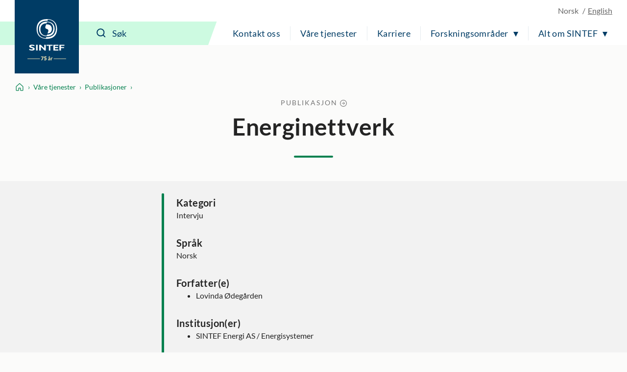

--- FILE ---
content_type: text/css
request_url: https://www.sintef.no/dist/main.9c7684cd.css
body_size: 70099
content:
/*! normalize.css v8.0.1 | MIT License | github.com/necolas/normalize.css */html{line-height:1.15;-webkit-text-size-adjust:100%}body{margin:0}main{display:block}h1{font-size:2em;margin:.67em 0}hr{-webkit-box-sizing:content-box;-moz-box-sizing:content-box;box-sizing:content-box;height:0;overflow:visible}pre{font-family:monospace,monospace;font-size:1em}a{background-color:transparent}abbr[title]{border-bottom:none;text-decoration:underline;-webkit-text-decoration:underline dotted;text-decoration:underline dotted}b,strong{font-weight:bolder}code,kbd,samp{font-family:monospace,monospace;font-size:1em}small{font-size:80%}sub,sup{font-size:75%;line-height:0;position:relative;vertical-align:baseline}sub{bottom:-.25em}sup{top:-.5em}img{border-style:none}button,input,optgroup,select,textarea{font-family:inherit;font-size:100%;line-height:1.15;margin:0}button,input{overflow:visible}button,select{text-transform:none}[type=button],[type=reset],[type=submit],button{-webkit-appearance:button}[type=button]::-moz-focus-inner,[type=reset]::-moz-focus-inner,[type=submit]::-moz-focus-inner,button::-moz-focus-inner{border-style:none;padding:0}[type=button]:-moz-focusring,[type=reset]:-moz-focusring,[type=submit]:-moz-focusring,button:-moz-focusring{outline:1px dotted ButtonText}fieldset{padding:.35em .75em .625em}legend{-webkit-box-sizing:border-box;-moz-box-sizing:border-box;box-sizing:border-box;color:inherit;display:table;max-width:100%;padding:0;white-space:normal}progress{vertical-align:baseline}textarea{overflow:auto}[type=checkbox],[type=radio]{-webkit-box-sizing:border-box;-moz-box-sizing:border-box;box-sizing:border-box;padding:0}[type=number]::-webkit-inner-spin-button,[type=number]::-webkit-outer-spin-button{height:auto}[type=search]{-webkit-appearance:textfield;outline-offset:-2px}[type=search]::-webkit-search-decoration{-webkit-appearance:none}::-webkit-file-upload-button{-webkit-appearance:button;font:inherit}details{display:block}summary{display:list-item}[hidden],template{display:none}.carousel{box-sizing:border-box}.carousel *,.carousel :after,.carousel :before{box-sizing:inherit}.carousel.is-draggable{cursor:move;cursor:grab}.carousel.is-dragging{cursor:move;cursor:grabbing}.carousel__viewport{max-height:100%;max-width:100%;overflow:hidden;position:relative}.carousel__track{display:flex}.carousel__slide{flex:0 0 auto;max-width:100%;overflow-x:hidden;overflow-y:auto;overscroll-behavior:contain;padding:1rem;position:relative;width:var(--carousel-slide-width,60%)}.has-dots{margin-bottom:calc(.5rem + 22px)}.carousel__dots{display:flex;justify-content:center;left:0;list-style:none;margin:0 auto;padding:0;position:absolute;right:0;top:calc(100% + .5rem);-webkit-user-select:none;user-select:none}.carousel__dots .carousel__dot{cursor:pointer;display:block;height:22px;margin:0;padding:0;position:relative;width:22px}.carousel__dots .carousel__dot:after{background-color:currentColor;border-radius:50%;content:"";height:8px;left:50%;opacity:.25;position:absolute;top:50%;transform:translate(-50%,-50%);transition:opacity .15s ease-in-out;width:8px}.carousel__dots .carousel__dot.is-selected:after{opacity:1}.carousel__button{align-items:center;background:var(--carousel-button-bg,transparent);border:0;border-radius:var(--carousel-button-border-radius,50%);box-shadow:var(--carousel-button-shadow,none);color:var(--carousel-button-color,currentColor);cursor:pointer;display:flex;height:var(--carousel-button-height,48px);justify-content:center;padding:0;pointer-events:all;transition:opacity .15s ease;width:var(--carousel-button-width,48px)}.carousel__button.is-next,.carousel__button.is-prev{position:absolute;top:50%;transform:translateY(-50%)}.carousel__button.is-prev{left:10px}.carousel__button.is-next{right:10px}.carousel__button[disabled]{cursor:default;opacity:.3}.carousel__button svg{height:var(--carousel-button-svg-height,50%);width:var(--carousel-button-svg-width,50%);fill:none;stroke:currentColor;stroke-width:var(--carousel-button-svg-stroke-width,1.5);stroke-linejoin:bevel;stroke-linecap:round;filter:var(--carousel-button-svg-filter,none);pointer-events:none}html.with-fancybox{scroll-behavior:auto}body.compensate-for-scrollbar{overflow:hidden!important;touch-action:none}.fancybox__container{bottom:0;box-sizing:border-box;color:var(--fancybox-color,#fff);direction:ltr;display:flex;flex-direction:column;left:0;margin:0;padding:env(safe-area-inset-top,0) env(safe-area-inset-right,0) env(safe-area-inset-bottom,0) env(safe-area-inset-left,0);position:fixed;right:0;top:0;-webkit-tap-highlight-color:rgba(0,0,0,0);outline:none;overflow:hidden;transform-origin:top left;z-index:1050;--carousel-button-width:48px;--carousel-button-height:48px;--carousel-button-svg-width:24px;--carousel-button-svg-height:24px;--carousel-button-svg-stroke-width:2.5;--carousel-button-svg-filter:drop-shadow(1px 1px 1px rgba(0,0,0,.4))}.fancybox__container *,.fancybox__container :after,.fancybox__container :before{box-sizing:inherit}.fancybox__container :focus{outline:none}body:not(.is-using-mouse) .fancybox__container :focus{box-shadow:0 0 0 1px #fff,0 0 0 2px var(--fancybox-accent-color,rgba(1,210,232,.94))}@media (min-width:1024px){.fancybox__container{--carousel-button-width:48px;--carousel-button-height:48px;--carousel-button-svg-width:27px;--carousel-button-svg-height:27px}}.fancybox__backdrop{background:var(--fancybox-bg,rgba(24,24,27,.92));bottom:0;left:0;position:absolute;right:0;top:0;z-index:-1}.fancybox__carousel{flex:1 1 auto;height:100%;min-height:0;position:relative;z-index:10}.fancybox__carousel.has-dots{margin-bottom:calc(.5rem + 22px)}.fancybox__viewport{cursor:default;height:100%;overflow:visible;position:relative;width:100%}.fancybox__track{display:flex;height:100%}.fancybox__slide{display:flex;flex:0 0 auto;flex-direction:column;margin:0;max-width:100%;outline:0;overflow:auto;overscroll-behavior:contain;padding:48px 8px 8px;position:relative;width:100%;--carousel-button-width:36px;--carousel-button-height:36px;--carousel-button-svg-width:22px;--carousel-button-svg-height:22px}.fancybox__slide:after,.fancybox__slide:before{content:"";flex:0 0 0;margin:auto}@media (min-width:1024px){.fancybox__slide{padding:64px 100px}}.fancybox__content{align-self:center;background:var(--fancybox-content-bg,#fff);color:var(--fancybox-content-color,#374151);display:flex;flex-direction:column;margin:0 env(safe-area-inset-right,0) 0 env(safe-area-inset-left,0);padding:36px;position:relative;z-index:20}.fancybox__content :focus:not(.carousel__button.is-close){box-shadow:none;outline:thin dotted}.fancybox__caption{align-self:center;color:var(--fancybox-color,currentColor);cursor:auto;flex-shrink:0;line-height:1.375;margin:0;max-width:100%;overflow-wrap:anywhere;padding:1rem 0 0;visibility:visible}.is-loading .fancybox__caption{visibility:hidden}.fancybox__container>.carousel__dots{color:var(--fancybox-color,#fff);top:100%}.fancybox__nav .carousel__button{z-index:40}.fancybox__nav .carousel__button.is-next{right:8px}@media (min-width:1024px){.fancybox__nav .carousel__button.is-next{right:40px}}.fancybox__nav .carousel__button.is-prev{left:8px}@media (min-width:1024px){.fancybox__nav .carousel__button.is-prev{left:40px}}.carousel__button.is-close{position:absolute;right:8px;right:calc(env(safe-area-inset-right, 0px) + 8px);top:8px;top:calc(env(safe-area-inset-top, 0px) + 8px);z-index:40}@media (min-width:1024px){.carousel__button.is-close{right:40px}}.fancybox__content>.carousel__button.is-close{color:var(--fancybox-color,#fff);position:absolute;right:0;top:-40px}.fancybox__no-click,.fancybox__no-click button{pointer-events:none}.fancybox__spinner{color:var(--fancybox-color,currentColor);height:50px;left:50%;position:absolute;top:50%;transform:translate(-50%,-50%);width:50px}.fancybox__slide .fancybox__spinner{cursor:pointer;z-index:1053}.fancybox__spinner svg{animation:fancybox-rotate 2s linear infinite;bottom:0;height:100%;left:0;margin:auto;position:absolute;right:0;top:0;transform-origin:center center;width:100%}.fancybox__spinner svg circle{fill:none;stroke-width:2.75;stroke-miterlimit:10;stroke-dasharray:1,200;stroke-dashoffset:0;animation:fancybox-dash 1.5s ease-in-out infinite;stroke-linecap:round;stroke:currentColor}@keyframes fancybox-rotate{to{transform:rotate(1turn)}}@keyframes fancybox-dash{0%{stroke-dasharray:1,200;stroke-dashoffset:0}50%{stroke-dasharray:89,200;stroke-dashoffset:-35px}to{stroke-dasharray:89,200;stroke-dashoffset:-124px}}.carousel__button.is-close,.carousel__dots,.fancybox__backdrop,.fancybox__caption,.fancybox__nav{opacity:var(--fancybox-opacity,1)}.fancybox__container.is-animated[aria-hidden=false] .carousel__button.is-close,.fancybox__container.is-animated[aria-hidden=false] .carousel__dots,.fancybox__container.is-animated[aria-hidden=false] .fancybox__backdrop,.fancybox__container.is-animated[aria-hidden=false] .fancybox__caption,.fancybox__container.is-animated[aria-hidden=false] .fancybox__nav{animation:fancybox-fadeIn .15s ease backwards}.fancybox__container.is-animated.is-closing .carousel__button.is-close,.fancybox__container.is-animated.is-closing .carousel__dots,.fancybox__container.is-animated.is-closing .fancybox__backdrop,.fancybox__container.is-animated.is-closing .fancybox__caption,.fancybox__container.is-animated.is-closing .fancybox__nav{animation:fancybox-fadeOut .15s ease both}.fancybox-fadeIn{animation:fancybox-fadeIn .15s ease both}.fancybox-fadeOut{animation:fancybox-fadeOut .1s ease both}.fancybox-zoomInUp{animation:fancybox-zoomInUp .2s ease both}.fancybox-zoomOutDown{animation:fancybox-zoomOutDown .15s ease both}.fancybox-throwOutUp{animation:fancybox-throwOutUp .15s ease both}.fancybox-throwOutDown{animation:fancybox-throwOutDown .15s ease both}@keyframes fancybox-fadeIn{0%{opacity:0}to{opacity:1}}@keyframes fancybox-fadeOut{to{opacity:0}}@keyframes fancybox-zoomInUp{0%{opacity:0;transform:scale(.97) translate3d(0,16px,0)}to{opacity:1;transform:scale(1) translateZ(0)}}@keyframes fancybox-zoomOutDown{to{opacity:0;transform:scale(.97) translate3d(0,16px,0)}}@keyframes fancybox-throwOutUp{to{opacity:0;transform:translate3d(0,-30%,0)}}@keyframes fancybox-throwOutDown{to{opacity:0;transform:translate3d(0,30%,0)}}.fancybox__carousel .carousel__slide{scrollbar-color:#ccc hsla(0,0%,100%,.1);scrollbar-width:thin}.fancybox__carousel .carousel__slide::-webkit-scrollbar{height:8px;width:8px}.fancybox__carousel .carousel__slide::-webkit-scrollbar-track{background-color:hsla(0,0%,100%,.1)}.fancybox__carousel .carousel__slide::-webkit-scrollbar-thumb{background-color:#ccc;border-radius:2px;box-shadow:inset 0 0 4px rgba(0,0,0,.2)}.fancybox__carousel.is-draggable .fancybox__slide,.fancybox__carousel.is-draggable .fancybox__slide .fancybox__content{cursor:move;cursor:grab}.fancybox__carousel.is-dragging .fancybox__slide,.fancybox__carousel.is-dragging .fancybox__slide .fancybox__content{cursor:move;cursor:grabbing}.fancybox__carousel .fancybox__slide .fancybox__content{cursor:auto}.fancybox__carousel .fancybox__slide.can-zoom_in .fancybox__content{cursor:zoom-in}.fancybox__carousel .fancybox__slide.can-zoom_out .fancybox__content{cursor:zoom-out}.fancybox__carousel .fancybox__slide.is-draggable .fancybox__content{cursor:move;cursor:grab}.fancybox__carousel .fancybox__slide.is-dragging .fancybox__content{cursor:move;cursor:grabbing}.fancybox__image{transform-origin:0 0;transition:none;-webkit-user-select:none;user-select:none}.has-image .fancybox__content{background:transparent;min-height:1px;padding:0}.is-closing .has-image .fancybox__content{overflow:visible}.has-image[data-image-fit=contain]{overflow:visible;touch-action:none}.has-image[data-image-fit=contain] .fancybox__content{flex-direction:row;flex-wrap:wrap}.has-image[data-image-fit=contain] .fancybox__image{max-height:100%;max-width:100%;object-fit:contain}.has-image[data-image-fit=contain-w]{overflow-x:hidden;overflow-y:auto}.has-image[data-image-fit=contain-w] .fancybox__content{min-height:auto}.has-image[data-image-fit=contain-w] .fancybox__image{height:auto;max-width:100%}.has-image[data-image-fit=cover]{overflow:visible;touch-action:none}.has-image[data-image-fit=cover] .fancybox__content{height:100%;width:100%}.has-image[data-image-fit=cover] .fancybox__image{height:100%;object-fit:cover;width:100%}.fancybox__carousel .fancybox__slide.has-html5video .fancybox__content,.fancybox__carousel .fancybox__slide.has-iframe .fancybox__content,.fancybox__carousel .fancybox__slide.has-map .fancybox__content,.fancybox__carousel .fancybox__slide.has-pdf .fancybox__content,.fancybox__carousel .fancybox__slide.has-video .fancybox__content{flex-shrink:1;max-width:100%;min-height:1px;overflow:visible}.fancybox__carousel .fancybox__slide.has-iframe .fancybox__content,.fancybox__carousel .fancybox__slide.has-map .fancybox__content,.fancybox__carousel .fancybox__slide.has-pdf .fancybox__content{height:80%;width:100%}.fancybox__carousel .fancybox__slide.has-html5video .fancybox__content,.fancybox__carousel .fancybox__slide.has-video .fancybox__content{height:540px;max-height:100%;max-width:100%;width:960px}.fancybox__carousel .fancybox__slide.has-html5video .fancybox__content,.fancybox__carousel .fancybox__slide.has-map .fancybox__content,.fancybox__carousel .fancybox__slide.has-pdf .fancybox__content,.fancybox__carousel .fancybox__slide.has-video .fancybox__content{background:rgba(24,24,27,.9);color:#fff;padding:0}.fancybox__carousel .fancybox__slide.has-map .fancybox__content{background:#e5e3df}.fancybox__html5video,.fancybox__iframe{background:transparent;border:0;display:block;height:100%;width:100%}.fancybox-placeholder{height:1px;margin:-1px;overflow:hidden;padding:0;position:absolute;width:1px;clip:rect(0,0,0,0);border-width:0;white-space:nowrap}.fancybox__thumbs{flex:0 0 auto;opacity:var(--fancybox-opacity,1);padding:0 3px;position:relative}.fancybox__container.is-animated[aria-hidden=false] .fancybox__thumbs{animation:fancybox-fadeIn .15s ease-in backwards}.fancybox__container.is-animated.is-closing .fancybox__thumbs{opacity:0}.fancybox__thumbs .carousel__slide{align-items:center;box-sizing:content-box;cursor:pointer;display:flex;flex:0 0 auto;justify-content:center;margin:0;overflow:visible;padding:8px 3px;width:var(--fancybox-thumbs-width,96px)}.fancybox__thumbs .carousel__slide .fancybox__thumb:after{border-color:var(--fancybox-accent-color,rgba(34,213,233,.96));border-radius:var(--fancybox-thumbs-border-radius,4px);border-style:solid;border-width:5px;bottom:0;content:"";left:0;opacity:0;position:absolute;right:0;top:0;transition:opacity .15s ease}.fancybox__thumbs .carousel__slide.is-nav-selected .fancybox__thumb:after{opacity:.92}.fancybox__thumbs .carousel__slide>*{pointer-events:none;-webkit-user-select:none;user-select:none}.fancybox__thumb{background-color:hsla(0,0%,100%,.1);background-position:50%;background-repeat:no-repeat;background-size:cover;border-radius:var(--fancybox-thumbs-border-radius,4px);padding-top:calc(100%/(var(--fancybox-thumbs-ratio, 1.5)));position:relative;width:100%}.fancybox__toolbar{background:linear-gradient(0deg,transparent 0,rgba(0,0,0,.006) 8.1%,rgba(0,0,0,.021) 15.5%,rgba(0,0,0,.046) 22.5%,rgba(0,0,0,.077) 29%,rgba(0,0,0,.114) 35.3%,rgba(0,0,0,.155) 41.2%,rgba(0,0,0,.198) 47.1%,rgba(0,0,0,.242) 52.9%,rgba(0,0,0,.285) 58.8%,rgba(0,0,0,.326) 64.7%,rgba(0,0,0,.363) 71%,rgba(0,0,0,.394) 77.5%,rgba(0,0,0,.419) 84.5%,rgba(0,0,0,.434) 91.9%,rgba(0,0,0,.44));display:flex;justify-content:space-between;left:0;padding:0;position:absolute;right:0;top:0;touch-action:none;z-index:20;--carousel-button-svg-width:20px;--carousel-button-svg-height:20px;opacity:var(--fancybox-opacity,1);text-shadow:var(--fancybox-toolbar-text-shadow,1px 1px 1px rgba(0,0,0,.4))}@media (min-width:1024px){.fancybox__toolbar{padding:8px}}.fancybox__container.is-animated[aria-hidden=false] .fancybox__toolbar{animation:fancybox-fadeIn .15s ease-in backwards}.fancybox__container.is-animated.is-closing .fancybox__toolbar{opacity:0}.fancybox__toolbar__items{display:flex}.fancybox__toolbar__items--left{margin-right:auto}.fancybox__toolbar__items--center{left:50%;position:absolute;transform:translateX(-50%)}.fancybox__toolbar__items--right{margin-left:auto}@media(max-width:640px){.fancybox__toolbar__items--center:not(:last-child){display:none}}.fancybox__counter{font-size:17px;font-variant-numeric:tabular-nums;line-height:var(--carousel-button-height,48px);min-width:72px;padding:0 10px;text-align:center;-webkit-font-smoothing:subpixel-antialiased}.fancybox__progress{background:var(--fancybox-accent-color,rgba(34,213,233,.96));height:3px;left:0;position:absolute;right:0;top:0;transform:scaleX(0);transform-origin:0;transition-property:transform;transition-timing-function:linear;-webkit-user-select:none;user-select:none;z-index:30}.fancybox__container:fullscreen::backdrop{opacity:0}.fancybox__button--fullscreen g:nth-child(2){display:none}.fancybox__container:fullscreen .fancybox__button--fullscreen g:first-child{display:none}.fancybox__container:fullscreen .fancybox__button--fullscreen g:nth-child(2){display:block}.fancybox__button--slideshow g:nth-child(2){display:none}.fancybox__container.has-slideshow .fancybox__button--slideshow g:first-child{display:none}.fancybox__container.has-slideshow .fancybox__button--slideshow g:nth-child(2){display:block}@font-face{font-display:swap;font-family:Lato;font-style:normal;font-weight:400;src:local("Lato Regular"),local("Lato-Regular"),url(/UI/fonts/lato-v17-latin-regular.woff2) format("woff2"),url(/UI/fonts/lato-v17-latin-regular.woff) format("woff")}@font-face{font-display:swap;font-family:Lato;font-style:normal;font-weight:700;src:local("Lato Bold"),local("Lato-Bold"),url(/UI/fonts/lato-v17-latin-700.woff2) format("woff2"),url(/UI/fonts/lato-v17-latin-700.woff) format("woff")}blockquote,dd,dl,dt,figcaption,figure,h1,h2,h3,h4,h5,h6,li,ol,p,pre,small,ul{margin:0}fieldset{border:0;margin:0;padding:0}address{font-style:normal}.SintefFormContainer .EPiServerForms .FormResetButton,.SintefFormContainer .EPiServerForms .FormSubmitButton,.button,.cookie-consent__accept-button,.has-rich-text a.call-to-action-button,.skip-to-content{-webkit-appearance:none;-moz-appearance:none;appearance:none;background-color:#14b978;border:.0625rem solid transparent;-webkit-border-radius:1.5rem;-moz-border-radius:1.5rem;border-radius:1.5rem;color:#000;cursor:pointer;display:inline-block;font-family:inherit;font-size:16px;font-size:1rem;font-style:normal;font-weight:400;line-height:1.3;margin:0 .3125rem .3125rem 0;padding:.625rem 1.875rem .75rem;text-align:center;text-decoration:none;-webkit-transition:background-color .15s ease,border .15s ease,-webkit-box-shadow .15s ease;transition:background-color .15s ease,border .15s ease,-webkit-box-shadow .15s ease;-o-transition:background-color .15s ease,border .15s ease,box-shadow .15s ease;-moz-transition:background-color .15s ease,border .15s ease,box-shadow .15s ease,-moz-box-shadow .15s ease;transition:background-color .15s ease,border .15s ease,box-shadow .15s ease;transition:background-color .15s ease,border .15s ease,box-shadow .15s ease,-webkit-box-shadow .15s ease,-moz-box-shadow .15s ease}.SintefFormContainer .EPiServerForms .FormResetButton:last-child,.SintefFormContainer .EPiServerForms .FormSubmitButton:last-child,.button:first-child:last-child,.button:last-child,.cookie-consent__accept-button:last-child,.has-rich-text a.call-to-action-button:last-child,.skip-to-content:last-child{margin-right:0}.SintefFormContainer .EPiServerForms .FormResetButton:hover,.SintefFormContainer .EPiServerForms .FormSubmitButton:hover,.button:hover,.cookie-consent__accept-button:hover,.has-rich-text a.call-to-action-button:hover,.skip-to-content:hover{background-color:#6fcf97}.SintefFormContainer .EPiServerForms .FormResetButton:focus,.SintefFormContainer .EPiServerForms .FormSubmitButton:focus,.button:focus,.cookie-consent__accept-button:focus,.has-rich-text a.call-to-action-button:focus,.skip-to-content:focus{background-color:#14b978;border-color:#05814f;-webkit-box-shadow:0 0 0 .25rem #6fcf97;-moz-box-shadow:0 0 0 .25rem #6fcf97;box-shadow:0 0 0 .25rem #6fcf97;outline:none}.SintefFormContainer .EPiServerForms .FormResetButton:active,.SintefFormContainer .EPiServerForms .FormSubmitButton:active,.button:active,.cookie-consent__accept-button:active,.has-rich-text a.call-to-action-button:active,.skip-to-content:active{background-color:#11ae70;border-color:#05814f}.button--secondary{background-color:#fff}.button--secondary:hover{background-color:#f2f2f2}.button--secondary:focus{background-color:#f2f2f2;border-color:#e0e0e0;-webkit-box-shadow:0 0 0 .25rem #f2f2f2;-moz-box-shadow:0 0 0 .25rem #f2f2f2;box-shadow:0 0 0 .25rem #f2f2f2}.button--secondary:active{background-color:#e0e0e0;border-color:#bdbdbd}.button--tertiary{background-color:#fff;border-color:#003c65;color:#003c65}.button--tertiary:active,.button--tertiary:focus,.button--tertiary:hover{background-color:#003c65;border-color:#003c65;color:#fff}.button--tertiary:focus{-webkit-box-shadow:0 0 0 .25rem rgba(0,60,101,.2);-moz-box-shadow:0 0 0 .25rem rgba(0,60,101,.2);box-shadow:0 0 0 .25rem rgba(0,60,101,.2)}.button--compact{padding:.3125rem .9375rem .4375rem}.button--md{font-family:inherit;font-size:14px;font-size:.875rem;font-style:normal;font-weight:400;line-height:1.3;padding:.3125rem 1.25rem .4375rem}.SintefFormContainer .EPiServerForms .FormResetButton,.button--outline{background-color:transparent;border-color:#003c65;color:#003c65}.SintefFormContainer .EPiServerForms .FormResetButton:active,.SintefFormContainer .EPiServerForms .FormResetButton:focus,.SintefFormContainer .EPiServerForms .FormResetButton:hover,.button--outline:active,.button--outline:focus,.button--outline:hover{background-color:#003c65;border-color:#003c65;color:#fff}.SintefFormContainer .EPiServerForms .FormResetButton:focus,.button--outline:focus{-webkit-box-shadow:0 0 0 .25rem rgba(0,60,101,.2);-moz-box-shadow:0 0 0 .25rem rgba(0,60,101,.2);box-shadow:0 0 0 .25rem rgba(0,60,101,.2)}.button--reveal{margin:0;min-height:2.25rem;min-width:2.25rem;padding:.3125rem;-webkit-transition:background-color .15s ease,border .15s ease,width .15s ease,padding .15s ease,-webkit-box-shadow .15s ease;transition:background-color .15s ease,border .15s ease,width .15s ease,padding .15s ease,-webkit-box-shadow .15s ease;-o-transition:background-color .15s ease,border .15s ease,box-shadow .15s ease,width .15s ease,padding .15s ease;-moz-transition:background-color .15s ease,border .15s ease,box-shadow .15s ease,width .15s ease,padding .15s ease,-moz-box-shadow .15s ease;transition:background-color .15s ease,border .15s ease,box-shadow .15s ease,width .15s ease,padding .15s ease;transition:background-color .15s ease,border .15s ease,box-shadow .15s ease,width .15s ease,padding .15s ease,-webkit-box-shadow .15s ease,-moz-box-shadow .15s ease;white-space:nowrap}.button--reveal:active,.button--reveal:focus,.button--reveal:hover{padding:.3125rem .9375rem}.button--reveal:active .button__label,.button--reveal:focus .button__label,.button--reveal:hover .button__label{height:auto;margin:0;overflow:visible;position:static;width:auto;clip:auto;white-space:inherit}.button--reveal .button__label{height:1px;margin:-1px;overflow:hidden;padding:0;position:absolute;width:1px;clip:rect(0,0,0,0);border:0;white-space:nowrap}.button--success{background-color:#05814f;color:#fff}.button--success:hover{background-color:rgba(5,129,79,.9)}.button--success:focus{-webkit-box-shadow:0 0 0 .25rem #6fcf97;-moz-box-shadow:0 0 0 .25rem #6fcf97;box-shadow:0 0 0 .25rem #6fcf97}.button--success:active,.button--success:focus{background-color:rgba(5,129,79,.9);border-color:#05814f}.button--warning{background-color:#be3c37;color:#fff}.button--warning:hover{background-color:rgba(190,60,55,.9)}.button--warning:focus{-webkit-box-shadow:0 0 0 .25rem #faccca;-moz-box-shadow:0 0 0 .25rem #faccca;box-shadow:0 0 0 .25rem #faccca}.button--warning:active,.button--warning:focus{background-color:rgba(190,60,55,.9);border-color:#be3c37}.button__label:first-child{padding-right:.3125rem}.button__label:last-child{padding-left:.3125rem}.button__label:first-child:last-child{padding-left:0;padding-right:0}.definition-list__link-icon,.footer__highlight-icon,.footer__more-icon,.footer__sitemap-icon,.footer__social-icon,.icon,.image-and-text__link-icon,.link-list__icon,.pagination__icon,.title__icon svg,.video__play{display:inline-block;-webkit-flex-shrink:0;flex-shrink:0;height:1rem;pointer-events:none;position:relative;top:-.0625rem;-webkit-transition:-webkit-transform .15s ease;transition:-webkit-transform .15s ease;-o-transition:-o-transform .15s ease;-moz-transition:transform .15s ease,-moz-transform .15s ease;transition:transform .15s ease;transition:transform .15s ease,-webkit-transform .15s ease,-moz-transform .15s ease,-o-transform .15s ease;vertical-align:middle;width:1rem}.icon--xs{height:.75rem;width:.75rem}.icon--sm{height:.875rem;width:.875rem}.icon--md{height:1.25rem;width:1.25rem}.definition-list__link-icon,.icon--lg{height:1.5rem;width:1.5rem}.icon--xl{height:4rem;width:4rem}.icon--xxl,.video__play{height:5.25rem;width:5.25rem}[aria-expanded=true]>*>.icon--rotate-on-toggle,[aria-expanded=true]>.icon--rotate-on-toggle{-webkit-transform:rotate(180deg);-moz-transform:rotate(180deg);-o-transform:rotate(180deg);transform:rotate(180deg)}.footer{background-color:#003c65;color:#ebebe6;margin-top:3rem;padding-left:.9375rem;padding-right:.9375rem}@media(min-width:48em){.footer{padding-left:1.875rem;padding-right:1.875rem}}.footer hr{background:hsla(0,0%,100%,.1);left:50%;margin-left:calc(-50vw + var(--scrollbar-width)/2);margin-right:calc(-50vw + var(--scrollbar-width)/2);max-width:none;padding-left:0;padding-right:0;position:relative;right:50%;-webkit-transform:none;-moz-transform:none;-o-transform:none;transform:none;width:-webkit-calc(100vw - var(--scrollbar-width));width:-moz-calc(100vw - var(--scrollbar-width));width:calc(100vw - var(--scrollbar-width))}.footer a:focus{outline-color:inherit}.footer__inner{margin:0 auto;max-width:71.25rem}.footer__title{margin-bottom:1.25rem}.footer__title:after{background-color:#14b978;-webkit-border-radius:.25rem;-moz-border-radius:.25rem;border-radius:.25rem;content:"";display:block;height:.25rem;margin-top:.3125rem;width:4rem}.footer__section{display:grid;grid-template-columns:minmax(0,1fr);grid-gap:2.5rem;padding:2.5rem 0}@media(min-width:60em){.footer__section{grid-gap:5rem;grid-template-columns:repeat(3,minmax(0,1fr))}}.footer__split-list{display:grid;grid-template-columns:minmax(0,1fr);grid-gap:.625rem}@media(min-width:32.5em){.footer__split-list{grid-template-columns:repeat(2,minmax(0,1fr))}}@media(min-width:60em){.footer__split-list{grid-template-columns:minmax(0,1fr)}}.footer__list-item{display:block;margin-bottom:.625rem}.footer__list-item:last-child{margin-bottom:0}.footer__split-list-item{display:-webkit-box;display:-webkit-flex;display:-moz-box;display:flex}.footer__link{color:#cdfae1;text-decoration:none}.footer__link:hover{text-decoration:underline}.footer__more,.footer__social{display:-webkit-box;display:-webkit-flex;display:-moz-box;display:flex;-webkit-box-align:center;-webkit-align-items:center;-moz-box-align:center;align-items:center;background:transparent;border:0;color:#ebebe6;line-height:inherit;padding:0;text-decoration:none;width:100%}.footer__more:hover,.footer__social:hover{color:#cdfae1;text-decoration:underline}.footer__social{display:-webkit-inline-box;display:-webkit-inline-flex;display:-moz-inline-box;display:inline-flex}.footer__social-icon{height:1.875rem;margin-right:.625rem;top:0;width:1.875rem}.footer__more{-webkit-box-pack:justify;-webkit-justify-content:space-between;-moz-box-pack:justify;justify-content:space-between}.footer__more-title{margin-right:.9375rem}.footer__more-icon{height:.75rem;top:0;width:.75rem}.footer__highlight{display:-webkit-box;display:-webkit-flex;display:-moz-box;display:flex;-webkit-box-align:center;-webkit-align-items:center;-moz-box-align:center;align-items:center;color:#cdfae1;position:relative;text-decoration:none}@media(min-width:60em){.footer__highlight{-webkit-box-align:end;-webkit-align-items:flex-end;-moz-box-align:end;align-items:flex-end}}.footer__highlight:hover{text-decoration:underline;text-decoration-thickness:.0625rem}.footer__item:nth-child(2) .footer__highlight{color:#ffedb8}.footer__item:nth-child(3) .footer__highlight{color:#faccca}.footer__highlight-icon{height:3.125rem;margin-right:.9375rem;top:0;width:3.75rem}@media(min-width:60em){.footer__highlight-icon{height:4.375rem;width:6.25rem}}.footer__highlight-text{display:block;-webkit-box-flex:1;-webkit-flex:1;-moz-box-flex:1;flex:1}.footer__highlight-count{font-family:inherit;font-size:24px;font-size:1.5rem;font-style:normal;font-weight:400;line-height:1.2}@media(min-width:60em){.footer__highlight-count{font-size:32px;font-size:2rem;line-height:1}}.footer__highlight-title{font-family:inherit;font-size:24px;font-size:1.5rem;font-style:normal;font-weight:400;line-height:1.2}@media(min-width:60em){.footer__highlight-title{font-size:18px;font-size:1.125rem;line-height:1.5}.footer__highlight-count,.footer__highlight-title{display:block}}.footer__sitemap{display:-webkit-inline-box;display:-webkit-inline-flex;display:-moz-inline-box;display:inline-flex;-webkit-box-align:center;-webkit-align-items:center;-moz-box-align:center;align-items:center;color:#ebebe6;text-decoration:none}.footer__sitemap:hover{color:#cdfae1;text-decoration:underline}.footer__sitemap-icon{height:1.375rem;margin-right:.625rem;top:0;width:2rem}.has-rich-form :where(select,textarea,input[type=text],input[type=search],input[type=email],input[type=password],input[type=tel],input[type=time],input[type=number],input[type=url],input[type=date],input[type=datetime-local],input[type=month],input[type=week]),.search-head__inner :where(select,textarea,input[type=text],input[type=search],input[type=email],input[type=password],input[type=tel],input[type=time],input[type=number],input[type=url],input[type=date],input[type=datetime-local],input[type=month],input[type=week]){-webkit-appearance:none;-moz-appearance:none;appearance:none;background:#fff;border:.0625rem solid #bdbdbd;-webkit-border-radius:.25rem;-moz-border-radius:.25rem;border-radius:.25rem;color:#242424;display:block;font-family:inherit;font-size:18px;font-size:1.125rem;font-style:normal;font-weight:400;line-height:1.2;margin:0;padding:.9375rem;-webkit-transition:border-color .15s ease;-o-transition:border-color .15s ease;-moz-transition:border-color .15s ease;transition:border-color .15s ease;width:100%}@media(min-width:60em){.has-rich-form :where(select,textarea,input[type=text],input[type=search],input[type=email],input[type=password],input[type=tel],input[type=time],input[type=number],input[type=url],input[type=date],input[type=datetime-local],input[type=month],input[type=week]),.search-head__inner :where(select,textarea,input[type=text],input[type=search],input[type=email],input[type=password],input[type=tel],input[type=time],input[type=number],input[type=url],input[type=date],input[type=datetime-local],input[type=month],input[type=week]){max-width:28.125rem}}.has-rich-form :where(select,textarea,input[type=text],input[type=search],input[type=email],input[type=password],input[type=tel],input[type=time],input[type=number],input[type=url],input[type=date],input[type=datetime-local],input[type=month],input[type=week])[disabled],.search-head__inner :where(select,textarea,input[type=text],input[type=search],input[type=email],input[type=password],input[type=tel],input[type=time],input[type=number],input[type=url],input[type=date],input[type=datetime-local],input[type=month],input[type=week])[disabled]{background:#f2f2f2;border-color:#bdbdbd;color:#656565;padding-right:3.375rem}.has-rich-form :where(select,textarea,input[type=text],input[type=search],input[type=email],input[type=password],input[type=tel],input[type=time],input[type=number],input[type=url],input[type=date],input[type=datetime-local],input[type=month],input[type=week])::-webkit-input-placeholder,.search-head__inner :where(select,textarea,input[type=text],input[type=search],input[type=email],input[type=password],input[type=tel],input[type=time],input[type=number],input[type=url],input[type=date],input[type=datetime-local],input[type=month],input[type=week])::-webkit-input-placeholder{color:currentColor;opacity:.5}.has-rich-form :where(select,textarea,input[type=text],input[type=search],input[type=email],input[type=password],input[type=tel],input[type=time],input[type=number],input[type=url],input[type=date],input[type=datetime-local],input[type=month],input[type=week]):-moz-placeholder,.search-head__inner :where(select,textarea,input[type=text],input[type=search],input[type=email],input[type=password],input[type=tel],input[type=time],input[type=number],input[type=url],input[type=date],input[type=datetime-local],input[type=month],input[type=week]):-moz-placeholder{color:currentColor;opacity:.5}.has-rich-form :where(select,textarea,input[type=text],input[type=search],input[type=email],input[type=password],input[type=tel],input[type=time],input[type=number],input[type=url],input[type=date],input[type=datetime-local],input[type=month],input[type=week])::-moz-placeholder,.search-head__inner :where(select,textarea,input[type=text],input[type=search],input[type=email],input[type=password],input[type=tel],input[type=time],input[type=number],input[type=url],input[type=date],input[type=datetime-local],input[type=month],input[type=week])::-moz-placeholder{color:currentColor;opacity:.5}.has-rich-form :where(select,textarea,input[type=text],input[type=search],input[type=email],input[type=password],input[type=tel],input[type=time],input[type=number],input[type=url],input[type=date],input[type=datetime-local],input[type=month],input[type=week]):-ms-input-placeholder,.search-head__inner :where(select,textarea,input[type=text],input[type=search],input[type=email],input[type=password],input[type=tel],input[type=time],input[type=number],input[type=url],input[type=date],input[type=datetime-local],input[type=month],input[type=week]):-ms-input-placeholder{color:currentColor;opacity:.5}.has-rich-form :where(select,textarea,input[type=text],input[type=search],input[type=email],input[type=password],input[type=tel],input[type=time],input[type=number],input[type=url],input[type=date],input[type=datetime-local],input[type=month],input[type=week])::-ms-input-placeholder,.search-head__inner :where(select,textarea,input[type=text],input[type=search],input[type=email],input[type=password],input[type=tel],input[type=time],input[type=number],input[type=url],input[type=date],input[type=datetime-local],input[type=month],input[type=week])::-ms-input-placeholder{color:currentColor;opacity:.5}.has-rich-form :where(select,textarea,input[type=text],input[type=search],input[type=email],input[type=password],input[type=tel],input[type=time],input[type=number],input[type=url],input[type=date],input[type=datetime-local],input[type=month],input[type=week])::placeholder,.search-head__inner :where(select,textarea,input[type=text],input[type=search],input[type=email],input[type=password],input[type=tel],input[type=time],input[type=number],input[type=url],input[type=date],input[type=datetime-local],input[type=month],input[type=week])::placeholder{color:currentColor;opacity:.5}.has-rich-form :where(select,textarea,input[type=text],input[type=search],input[type=email],input[type=password],input[type=tel],input[type=time],input[type=number],input[type=url],input[type=date],input[type=datetime-local],input[type=month],input[type=week]).has-error,.search-head__inner :where(select,textarea,input[type=text],input[type=search],input[type=email],input[type=password],input[type=tel],input[type=time],input[type=number],input[type=url],input[type=date],input[type=datetime-local],input[type=month],input[type=week]).has-error{border:.125rem solid #be3c37;color:#be3c37;padding:.875rem}.SintefFormContainer .EPiServerForms .FormChoice .has-rich-form :where(select,textarea,input[type=text],input[type=search],input[type=email],input[type=password],input[type=tel],input[type=time],input[type=number],input[type=url],input[type=date],input[type=datetime-local],input[type=month],input[type=week]).has-error+.Form__Element__ValidationError,.SintefFormContainer .EPiServerForms .FormChoice .search-head__inner :where(select,textarea,input[type=text],input[type=search],input[type=email],input[type=password],input[type=tel],input[type=time],input[type=number],input[type=url],input[type=date],input[type=datetime-local],input[type=month],input[type=week]).has-error+.Form__Element__ValidationError,.SintefFormContainer .EPiServerForms .FormSelection .has-rich-form :where(select,textarea,input[type=text],input[type=search],input[type=email],input[type=password],input[type=tel],input[type=time],input[type=number],input[type=url],input[type=date],input[type=datetime-local],input[type=month],input[type=week]).has-error+.Form__Element__ValidationError,.SintefFormContainer .EPiServerForms .FormSelection .search-head__inner :where(select,textarea,input[type=text],input[type=search],input[type=email],input[type=password],input[type=tel],input[type=time],input[type=number],input[type=url],input[type=date],input[type=datetime-local],input[type=month],input[type=week]).has-error+.Form__Element__ValidationError,.SintefFormContainer .EPiServerForms .FormTextbox .has-rich-form :where(select,textarea,input[type=text],input[type=search],input[type=email],input[type=password],input[type=tel],input[type=time],input[type=number],input[type=url],input[type=date],input[type=datetime-local],input[type=month],input[type=week]).has-error+.Form__Element__ValidationError,.SintefFormContainer .EPiServerForms .FormTextbox .search-head__inner :where(select,textarea,input[type=text],input[type=search],input[type=email],input[type=password],input[type=tel],input[type=time],input[type=number],input[type=url],input[type=date],input[type=datetime-local],input[type=month],input[type=week]).has-error+.Form__Element__ValidationError,.SintefFormContainer .EPiServerForms .SupportText .has-rich-form :where(select,textarea,input[type=text],input[type=search],input[type=email],input[type=password],input[type=tel],input[type=time],input[type=number],input[type=url],input[type=date],input[type=datetime-local],input[type=month],input[type=week]).has-error+.Form__Element__ValidationError,.SintefFormContainer .EPiServerForms .SupportText .search-head__inner :where(select,textarea,input[type=text],input[type=search],input[type=email],input[type=password],input[type=tel],input[type=time],input[type=number],input[type=url],input[type=date],input[type=datetime-local],input[type=month],input[type=week]).has-error+.Form__Element__ValidationError,.has-rich-form .SintefFormContainer .EPiServerForms .FormChoice :where(select,textarea,input[type=text],input[type=search],input[type=email],input[type=password],input[type=tel],input[type=time],input[type=number],input[type=url],input[type=date],input[type=datetime-local],input[type=month],input[type=week]).has-error+.Form__Element__ValidationError,.has-rich-form .SintefFormContainer .EPiServerForms .FormSelection :where(select,textarea,input[type=text],input[type=search],input[type=email],input[type=password],input[type=tel],input[type=time],input[type=number],input[type=url],input[type=date],input[type=datetime-local],input[type=month],input[type=week]).has-error+.Form__Element__ValidationError,.has-rich-form .SintefFormContainer .EPiServerForms .FormTextbox :where(select,textarea,input[type=text],input[type=search],input[type=email],input[type=password],input[type=tel],input[type=time],input[type=number],input[type=url],input[type=date],input[type=datetime-local],input[type=month],input[type=week]).has-error+.Form__Element__ValidationError,.has-rich-form .SintefFormContainer .EPiServerForms .SupportText :where(select,textarea,input[type=text],input[type=search],input[type=email],input[type=password],input[type=tel],input[type=time],input[type=number],input[type=url],input[type=date],input[type=datetime-local],input[type=month],input[type=week]).has-error+.Form__Element__ValidationError,.has-rich-form :where(select,textarea,input[type=text],input[type=search],input[type=email],input[type=password],input[type=tel],input[type=time],input[type=number],input[type=url],input[type=date],input[type=datetime-local],input[type=month],input[type=week]).has-error+.input__message,.search-head__inner .SintefFormContainer .EPiServerForms .FormChoice :where(select,textarea,input[type=text],input[type=search],input[type=email],input[type=password],input[type=tel],input[type=time],input[type=number],input[type=url],input[type=date],input[type=datetime-local],input[type=month],input[type=week]).has-error+.Form__Element__ValidationError,.search-head__inner .SintefFormContainer .EPiServerForms .FormSelection :where(select,textarea,input[type=text],input[type=search],input[type=email],input[type=password],input[type=tel],input[type=time],input[type=number],input[type=url],input[type=date],input[type=datetime-local],input[type=month],input[type=week]).has-error+.Form__Element__ValidationError,.search-head__inner .SintefFormContainer .EPiServerForms .FormTextbox :where(select,textarea,input[type=text],input[type=search],input[type=email],input[type=password],input[type=tel],input[type=time],input[type=number],input[type=url],input[type=date],input[type=datetime-local],input[type=month],input[type=week]).has-error+.Form__Element__ValidationError,.search-head__inner .SintefFormContainer .EPiServerForms .SupportText :where(select,textarea,input[type=text],input[type=search],input[type=email],input[type=password],input[type=tel],input[type=time],input[type=number],input[type=url],input[type=date],input[type=datetime-local],input[type=month],input[type=week]).has-error+.Form__Element__ValidationError,.search-head__inner :where(select,textarea,input[type=text],input[type=search],input[type=email],input[type=password],input[type=tel],input[type=time],input[type=number],input[type=url],input[type=date],input[type=datetime-local],input[type=month],input[type=week]).has-error+.input__message{color:#be3c37}.has-rich-form :where(select,textarea,input[type=text],input[type=search],input[type=email],input[type=password],input[type=tel],input[type=time],input[type=number],input[type=url],input[type=date],input[type=datetime-local],input[type=month],input[type=week]):not([disabled]):focus,.has-rich-form :where(select,textarea,input[type=text],input[type=search],input[type=email],input[type=password],input[type=tel],input[type=time],input[type=number],input[type=url],input[type=date],input[type=datetime-local],input[type=month],input[type=week]):not([disabled]):hover,.search-head__inner :where(select,textarea,input[type=text],input[type=search],input[type=email],input[type=password],input[type=tel],input[type=time],input[type=number],input[type=url],input[type=date],input[type=datetime-local],input[type=month],input[type=week]):not([disabled]):focus,.search-head__inner :where(select,textarea,input[type=text],input[type=search],input[type=email],input[type=password],input[type=tel],input[type=time],input[type=number],input[type=url],input[type=date],input[type=datetime-local],input[type=month],input[type=week]):not([disabled]):hover{border:.125rem solid #bdbdbd;padding:.875rem}.has-rich-form :where(select,textarea,input[type=text],input[type=search],input[type=email],input[type=password],input[type=tel],input[type=time],input[type=number],input[type=url],input[type=date],input[type=datetime-local],input[type=month],input[type=week]):not([disabled]):focus,.search-head__inner :where(select,textarea,input[type=text],input[type=search],input[type=email],input[type=password],input[type=tel],input[type=time],input[type=number],input[type=url],input[type=date],input[type=datetime-local],input[type=month],input[type=week]):not([disabled]):focus{border-color:#003c65;color:#242424;outline:none}.has-rich-form :where(select,textarea,input[type=text],input[type=search],input[type=email],input[type=password],input[type=tel],input[type=time],input[type=number],input[type=url],input[type=date],input[type=datetime-local],input[type=month],input[type=week]):not([disabled]).has-error:focus,.has-rich-form :where(select,textarea,input[type=text],input[type=search],input[type=email],input[type=password],input[type=tel],input[type=time],input[type=number],input[type=url],input[type=date],input[type=datetime-local],input[type=month],input[type=week]):not([disabled]).has-error:hover,.has-rich-form :where(select,textarea,input[type=text],input[type=search],input[type=email],input[type=password],input[type=tel],input[type=time],input[type=number],input[type=url],input[type=date],input[type=datetime-local],input[type=month],input[type=week]):not([disabled]).input-validation-error:focus,.has-rich-form :where(select,textarea,input[type=text],input[type=search],input[type=email],input[type=password],input[type=tel],input[type=time],input[type=number],input[type=url],input[type=date],input[type=datetime-local],input[type=month],input[type=week]):not([disabled]).input-validation-error:hover,.search-head__inner :where(select,textarea,input[type=text],input[type=search],input[type=email],input[type=password],input[type=tel],input[type=time],input[type=number],input[type=url],input[type=date],input[type=datetime-local],input[type=month],input[type=week]):not([disabled]).has-error:focus,.search-head__inner :where(select,textarea,input[type=text],input[type=search],input[type=email],input[type=password],input[type=tel],input[type=time],input[type=number],input[type=url],input[type=date],input[type=datetime-local],input[type=month],input[type=week]):not([disabled]).has-error:hover,.search-head__inner :where(select,textarea,input[type=text],input[type=search],input[type=email],input[type=password],input[type=tel],input[type=time],input[type=number],input[type=url],input[type=date],input[type=datetime-local],input[type=month],input[type=week]):not([disabled]).input-validation-error:focus,.search-head__inner :where(select,textarea,input[type=text],input[type=search],input[type=email],input[type=password],input[type=tel],input[type=time],input[type=number],input[type=url],input[type=date],input[type=datetime-local],input[type=month],input[type=week]):not([disabled]).input-validation-error:hover{border-color:#be3c37;color:#be3c37}.SintefFormContainer .EPiServerForms .FormChoice,.SintefFormContainer .EPiServerForms .FormSelection,.SintefFormContainer .EPiServerForms .FormTextbox,.SintefFormContainer .EPiServerForms .SupportText,.input,.search-head__inner{display:-webkit-box;display:-webkit-flex;display:-moz-box;display:flex;-webkit-box-orient:vertical;-webkit-box-direction:normal;-webkit-flex-direction:column;-moz-box-orient:vertical;-moz-box-direction:normal;flex-direction:column;gap:.3125rem;margin-bottom:.9375rem;width:100%}.SintefFormContainer .EPiServerForms .FormChoice:last-child,.SintefFormContainer .EPiServerForms .FormSelection:last-child,.SintefFormContainer .EPiServerForms .FormTextbox:last-child,.SintefFormContainer .EPiServerForms .SupportText:last-child,.input:last-child,.search-head__inner:last-child{margin-bottom:0}.input--full .input__field{max-width:none}.input--transparent{gap:0}.input--transparent .input__field{background:transparent;border:0;-webkit-border-radius:0;-moz-border-radius:0;border-radius:0}.input--transparent .input__field.has-error{border:0;padding:.9375rem}.input--transparent .input__field.has-error:focus,.input--transparent .input__field.has-error:hover{border:0}.input--transparent .input__field:not([disabled]):focus,.input--transparent .input__field:not([disabled]):hover{border:0;padding:.9375rem}.SintefFormContainer .EPiServerForms .FormChoice .input--transparent .Form__Element__ValidationError,.SintefFormContainer .EPiServerForms .FormSelection .input--transparent .Form__Element__ValidationError,.SintefFormContainer .EPiServerForms .FormTextbox .input--transparent .Form__Element__ValidationError,.SintefFormContainer .EPiServerForms .SupportText .input--transparent .Form__Element__ValidationError,.input--transparent .SintefFormContainer .EPiServerForms .FormChoice .Form__Element__ValidationError,.input--transparent .SintefFormContainer .EPiServerForms .FormSelection .Form__Element__ValidationError,.input--transparent .SintefFormContainer .EPiServerForms .FormTextbox .Form__Element__ValidationError,.input--transparent .SintefFormContainer .EPiServerForms .SupportText .Form__Element__ValidationError,.input--transparent .field-validation-error,.input--transparent .input__message{border-top:.0625rem solid #bdbdbd;padding:.625rem}.SintefFormContainer .EPiServerForms .FormChoice .Form__Element__Caption,.SintefFormContainer .EPiServerForms .FormSelection .Form__Element__Caption,.SintefFormContainer .EPiServerForms .FormTextbox .Form__Element__Caption,.SintefFormContainer .EPiServerForms .SupportText .Form__Element__Caption,.input__label{color:#242424;font-family:inherit;font-size:18px;font-size:1.125rem;font-style:normal;font-weight:700;line-height:1.56;margin-right:auto;-webkit-box-ordinal-group:-1;-webkit-order:-2;-moz-box-ordinal-group:-1;order:-2}.SintefFormContainer .EPiServerForms .FormChoice .Form__Element__ValidationError,.SintefFormContainer .EPiServerForms .FormChoice .Form__Element__ValidationError p,.SintefFormContainer .EPiServerForms .FormSelection .Form__Element__ValidationError,.SintefFormContainer .EPiServerForms .FormSelection .Form__Element__ValidationError p,.SintefFormContainer .EPiServerForms .FormTextbox .Form__Element__ValidationError,.SintefFormContainer .EPiServerForms .FormTextbox .Form__Element__ValidationError p,.SintefFormContainer .EPiServerForms .SupportText .Form__Element__ValidationError,.SintefFormContainer .EPiServerForms .SupportText .Form__Element__ValidationError p,.input__message,.input__message p{font-family:inherit;font-size:16px;font-size:1rem;font-style:normal;font-weight:400;line-height:1.56}.SintefFormContainer .EPiServerForms .FormChoice .Form__Element__ValidationError:empty,.SintefFormContainer .EPiServerForms .FormSelection .Form__Element__ValidationError:empty,.SintefFormContainer .EPiServerForms .FormTextbox .Form__Element__ValidationError:empty,.SintefFormContainer .EPiServerForms .SupportText .Form__Element__ValidationError:empty,.input__message:empty{display:none}.input__button,.search-head__button{-webkit-appearance:none;-moz-appearance:none;appearance:none;background-color:#cdfae1;border:none;-webkit-border-radius:.25rem;-moz-border-radius:.25rem;border-radius:.25rem;color:#003c65;cursor:pointer;display:block;font-family:inherit;font-size:18px;font-size:1.125rem;font-style:normal;font-weight:700;line-height:1.2;padding:.9375rem 3.375rem .9375rem .9375rem;position:relative;text-decoration:none}.input__button:focus,.search-head__button:focus{outline:.125rem solid #003c65;outline-offset:-.0625rem}.input__button svg,.search-head__button svg{height:1.25rem;pointer-events:none;position:absolute;right:.9375rem;top:50%;-webkit-transform:translateY(-50%);-moz-transform:translateY(-50%);-o-transform:translateY(-50%);transform:translateY(-50%);width:1.25rem}.input__overlay,.search-head__overlay{-webkit-box-ordinal-group:0;-webkit-order:-1;-moz-box-ordinal-group:0;margin-bottom:-.3125rem;order:-1;position:relative}@media(min-width:60em){.input__overlay,.search-head__overlay{max-width:28.125rem}input[type=search]+.input__overlay,input[type=search]+.search-head__overlay{max-width:40.625rem}}.input__overlay .input__button,.input__overlay .search-head__button,.search-head__overlay .input__button,.search-head__overlay .search-head__button{background-color:transparent;-webkit-box-sizing:content-box;-moz-box-sizing:content-box;box-sizing:content-box;color:#003c65;font-family:inherit;font-size:18px;font-size:1.125rem;font-style:normal;font-weight:400;height:1.5rem;line-height:1.2;padding-right:.9375rem;position:absolute;right:.125rem;top:0;width:1.5rem;z-index:2}.input__overlay .input__button svg,.input__overlay .search-head__button svg,.search-head__overlay .input__button svg,.search-head__overlay .search-head__button svg{height:inherit;width:inherit}.SintefFormContainer .EPiServerForms .FormChoice .field-validation-valid,.SintefFormContainer .EPiServerForms .FormSelection .field-validation-valid,.SintefFormContainer .EPiServerForms .FormTextbox .field-validation-valid,.SintefFormContainer .EPiServerForms .SupportText .field-validation-valid,.input .field-validation-valid,.search-head__inner .field-validation-valid{display:none}.SintefFormContainer .EPiServerForms .FormChoice .field-validation-error,.SintefFormContainer .EPiServerForms .FormSelection .field-validation-error,.SintefFormContainer .EPiServerForms .FormTextbox .field-validation-error,.SintefFormContainer .EPiServerForms .SupportText .field-validation-error,.input .field-validation-error,.search-head__inner .field-validation-error{color:#be3c37}.input--article .input__field,.input--linkedin .input__field,.input--lock .input__field{background-position:center left .9375rem;background-repeat:no-repeat;-moz-background-size:1.5rem;-o-background-size:1.5rem;background-size:1.5rem;padding-left:3.375rem}.input--article .input__field.has-error,.input--linkedin .input__field.has-error,.input--lock .input__field.has-error{background-position:center left .875rem;padding-left:3.3125rem}.input--article .input__field:not([disabled]):focus,.input--article .input__field:not([disabled]):hover,.input--linkedin .input__field:not([disabled]):focus,.input--linkedin .input__field:not([disabled]):hover,.input--lock .input__field:not([disabled]):focus,.input--lock .input__field:not([disabled]):hover{background-position:center left .875rem;padding-left:3.3125rem}.input--linkedin .input__field{background-image:url(/UI/icons/gray-linkedin.svg#gray-linkedin)}.input--lock .input__field{background-image:url(/UI/icons/gray-lock.svg#gray-lock)}.input--article .input__field{background-image:url(/UI/icons/gray-article.svg#gray-article)}.has-rich-form input[type=date],.has-rich-form input[type=datetime-local],.has-rich-form input[type=month],.has-rich-form input[type=week],.search-head__inner input[type=date],.search-head__inner input[type=datetime-local],.search-head__inner input[type=month],.search-head__inner input[type=week]{background-color:transparent;background-image:url("data:image/svg+xml;charset=utf-8,%3Csvg xmlns='http://www.w3.org/2000/svg' width='30' height='26' fill='none'%3E%3Cpath fill='%23003C65' d='M26.355 0H2.835A2.84 2.84 0 0 0 0 2.834v3.047l.001 1.451v15.834A2.84 2.84 0 0 0 2.835 26h23.52a2.84 2.84 0 0 0 2.834-2.834V2.832A2.84 2.84 0 0 0 26.354 0M2.126 2.834a.71.71 0 0 1 .708-.708h23.52a.71.71 0 0 1 .708.708v3.047l.001.39H2.126zm24.23 21.041H2.833a.71.71 0 0 1-.708-.708V8.395h24.937v14.77c0 .39-.319.71-.708.71'/%3E%3Cpath fill='%23003C65' d='M7.334 10.805h-.07a2.07 2.07 0 0 0-2.09 2.09 2.165 2.165 0 0 0 2.09 2.089 2.07 2.07 0 0 0 2.089-2.09c.035-1.132-.885-2.053-2.02-2.09M16.685 12.896a2.09 2.09 0 1 1-4.18 0 2.09 2.09 0 0 1 4.18 0M21.927 10.802c-1.134-.035-2.055.885-2.09 2.019v.07c0 1.17.92 2.09 2.09 2.09a2.165 2.165 0 0 0 2.09-2.09 2.07 2.07 0 0 0-2.09-2.09M7.263 17.04a2.165 2.165 0 0 0-2.09 2.089c0 1.168.922 2.09 2.09 2.09 1.134.034 2.055-.886 2.09-2.02v-.07a2.07 2.07 0 0 0-2.09-2.09M14.595 17.04a2.165 2.165 0 0 0-2.09 2.089c0 1.168.92 2.09 2.09 2.09a2.07 2.07 0 0 0 2.09-2.09 2.165 2.165 0 0 0-2.09-2.09M21.927 17.04a2.07 2.07 0 0 0-2.09 2.089c-.035 1.133.885 2.054 2.019 2.09h.07a2.07 2.07 0 0 0 2.09-2.09 2.165 2.165 0 0 0-2.09-2.09'/%3E%3C/svg%3E");background-position:center right .9375rem;background-repeat:no-repeat;-moz-background-size:1.5rem;-o-background-size:1.5rem;background-size:1.5rem;color:#003c65;font-family:inherit;font-size:18px;font-size:1.125rem;font-style:normal;font-weight:700;line-height:1.2;padding-right:3.375rem;position:relative}.has-rich-form input[type=date]::-webkit-calendar-picker-indicator,.has-rich-form input[type=datetime-local]::-webkit-calendar-picker-indicator,.has-rich-form input[type=month]::-webkit-calendar-picker-indicator,.has-rich-form input[type=week]::-webkit-calendar-picker-indicator,.search-head__inner input[type=date]::-webkit-calendar-picker-indicator,.search-head__inner input[type=datetime-local]::-webkit-calendar-picker-indicator,.search-head__inner input[type=month]::-webkit-calendar-picker-indicator,.search-head__inner input[type=week]::-webkit-calendar-picker-indicator{background:transparent;-webkit-box-sizing:border-box;box-sizing:border-box;cursor:pointer;height:100%;position:absolute;right:0;top:0;width:3.375rem}.has-rich-form input[type=date].has-error,.has-rich-form input[type=datetime-local].has-error,.has-rich-form input[type=month].has-error,.has-rich-form input[type=week].has-error,.search-head__inner input[type=date].has-error,.search-head__inner input[type=datetime-local].has-error,.search-head__inner input[type=month].has-error,.search-head__inner input[type=week].has-error{background-position:center right .875rem;padding-right:3.3125rem}.has-rich-form input[type=date]:not([disabled]):focus,.has-rich-form input[type=datetime-local]:not([disabled]):focus,.has-rich-form input[type=month]:not([disabled]):focus,.has-rich-form input[type=week]:not([disabled]):focus,.search-head__inner input[type=date]:not([disabled]):focus,.search-head__inner input[type=datetime-local]:not([disabled]):focus,.search-head__inner input[type=month]:not([disabled]):focus,.search-head__inner input[type=week]:not([disabled]):focus{color:#003c65}.has-rich-form input[type=date]:not([disabled]):focus,.has-rich-form input[type=date]:not([disabled]):hover,.has-rich-form input[type=datetime-local]:not([disabled]):focus,.has-rich-form input[type=datetime-local]:not([disabled]):hover,.has-rich-form input[type=month]:not([disabled]):focus,.has-rich-form input[type=month]:not([disabled]):hover,.has-rich-form input[type=week]:not([disabled]):focus,.has-rich-form input[type=week]:not([disabled]):hover,.search-head__inner input[type=date]:not([disabled]):focus,.search-head__inner input[type=date]:not([disabled]):hover,.search-head__inner input[type=datetime-local]:not([disabled]):focus,.search-head__inner input[type=datetime-local]:not([disabled]):hover,.search-head__inner input[type=month]:not([disabled]):focus,.search-head__inner input[type=month]:not([disabled]):hover,.search-head__inner input[type=week]:not([disabled]):focus,.search-head__inner input[type=week]:not([disabled]):hover{background-position:center right .875rem;padding-right:3.3125rem}.has-rich-form input[type=date]:not([disabled]).has-error::-webkit-calendar-picker-indicator,.has-rich-form input[type=date]:not([disabled]):focus::-webkit-calendar-picker-indicator,.has-rich-form input[type=date]:not([disabled]):hover::-webkit-calendar-picker-indicator,.has-rich-form input[type=datetime-local]:not([disabled]).has-error::-webkit-calendar-picker-indicator,.has-rich-form input[type=datetime-local]:not([disabled]):focus::-webkit-calendar-picker-indicator,.has-rich-form input[type=datetime-local]:not([disabled]):hover::-webkit-calendar-picker-indicator,.has-rich-form input[type=month]:not([disabled]).has-error::-webkit-calendar-picker-indicator,.has-rich-form input[type=month]:not([disabled]):focus::-webkit-calendar-picker-indicator,.has-rich-form input[type=month]:not([disabled]):hover::-webkit-calendar-picker-indicator,.has-rich-form input[type=week]:not([disabled]).has-error::-webkit-calendar-picker-indicator,.has-rich-form input[type=week]:not([disabled]):focus::-webkit-calendar-picker-indicator,.has-rich-form input[type=week]:not([disabled]):hover::-webkit-calendar-picker-indicator,.search-head__inner input[type=date]:not([disabled]).has-error::-webkit-calendar-picker-indicator,.search-head__inner input[type=date]:not([disabled]):focus::-webkit-calendar-picker-indicator,.search-head__inner input[type=date]:not([disabled]):hover::-webkit-calendar-picker-indicator,.search-head__inner input[type=datetime-local]:not([disabled]).has-error::-webkit-calendar-picker-indicator,.search-head__inner input[type=datetime-local]:not([disabled]):focus::-webkit-calendar-picker-indicator,.search-head__inner input[type=datetime-local]:not([disabled]):hover::-webkit-calendar-picker-indicator,.search-head__inner input[type=month]:not([disabled]).has-error::-webkit-calendar-picker-indicator,.search-head__inner input[type=month]:not([disabled]):focus::-webkit-calendar-picker-indicator,.search-head__inner input[type=month]:not([disabled]):hover::-webkit-calendar-picker-indicator,.search-head__inner input[type=week]:not([disabled]).has-error::-webkit-calendar-picker-indicator,.search-head__inner input[type=week]:not([disabled]):focus::-webkit-calendar-picker-indicator,.search-head__inner input[type=week]:not([disabled]):hover::-webkit-calendar-picker-indicator{width:3.3125rem}.has-rich-form input[type=date]:not([disabled]).has-error:focus,.has-rich-form input[type=date]:not([disabled]).has-error:hover,.has-rich-form input[type=datetime-local]:not([disabled]).has-error:focus,.has-rich-form input[type=datetime-local]:not([disabled]).has-error:hover,.has-rich-form input[type=month]:not([disabled]).has-error:focus,.has-rich-form input[type=month]:not([disabled]).has-error:hover,.has-rich-form input[type=week]:not([disabled]).has-error:focus,.has-rich-form input[type=week]:not([disabled]).has-error:hover,.search-head__inner input[type=date]:not([disabled]).has-error:focus,.search-head__inner input[type=date]:not([disabled]).has-error:hover,.search-head__inner input[type=datetime-local]:not([disabled]).has-error:focus,.search-head__inner input[type=datetime-local]:not([disabled]).has-error:hover,.search-head__inner input[type=month]:not([disabled]).has-error:focus,.search-head__inner input[type=month]:not([disabled]).has-error:hover,.search-head__inner input[type=week]:not([disabled]).has-error:focus,.search-head__inner input[type=week]:not([disabled]).has-error:hover{background-position:center right .875rem;padding-right:3.3125rem}.has-rich-form input[type=search],.search-head__inner input[type=search]{padding-right:3.375rem}@media(min-width:60em){.has-rich-form input[type=search],.search-head__inner input[type=search]{max-width:40.625rem}}.has-rich-form input[type=search]::-webkit-search-cancel-button,.has-rich-form input[type=search]::-webkit-search-decoration,.search-head__inner input[type=search]::-webkit-search-cancel-button,.search-head__inner input[type=search]::-webkit-search-decoration{-webkit-appearance:none;appearance:none}.has-rich-form input[type=search].has-error,.search-head__inner input[type=search].has-error{padding-right:3.3125rem}.has-rich-form input[type=search]:not([disabled]):focus,.has-rich-form input[type=search]:not([disabled]):hover,.search-head__inner input[type=search]:not([disabled]):focus,.search-head__inner input[type=search]:not([disabled]):hover{padding-right:3.3125rem}.choice{display:-webkit-inline-box;display:-webkit-inline-flex;display:-moz-inline-box;display:inline-flex;-webkit-box-orient:vertical;-webkit-box-direction:normal;-webkit-flex-direction:column;-moz-box-orient:vertical;-moz-box-direction:normal;flex-direction:column;margin-bottom:.3125rem;margin-right:1.25rem}.SintefFormContainer .EPiServerForms .FormChoice label,.choice__label{font-family:inherit;font-size:18px;font-size:1.125rem;font-style:normal;font-weight:400;line-height:1.56}.has-rich-form input[type=checkbox],.search-head__inner input[type=checkbox]{height:1px;margin:-1px;overflow:hidden;padding:0;position:absolute;width:1px;clip:rect(0,0,0,0);border:0;white-space:nowrap}.has-rich-form input[type=checkbox]+label,.search-head__inner input[type=checkbox]+label{display:-webkit-inline-box;display:-webkit-inline-flex;display:-moz-inline-box;display:inline-flex;-webkit-box-align:center;-webkit-align-items:center;-moz-box-align:center;align-items:center;cursor:pointer}.has-rich-form input[type=checkbox]+label:before,.search-head__inner input[type=checkbox]+label:before{background-color:#fff;background-image:url("data:image/svg+xml;charset=utf-8,%3Csvg xmlns='http://www.w3.org/2000/svg' width='14' height='10' fill='none'%3E%3Cpath stroke='%23fff' stroke-linecap='round' stroke-linejoin='round' stroke-width='1.5' d='M13.188 1.063 5.312 8.938 1.376 5'/%3E%3C/svg%3E");background-position:50%;background-repeat:no-repeat;-moz-background-size:.625rem;-o-background-size:.625rem;background-size:.625rem;border:.0625rem solid #bdbdbd;content:"";display:inline-block;-webkit-flex-shrink:0;flex-shrink:0;height:1.25rem;margin-right:.3125rem;-webkit-transition:border-color .15s ease;-o-transition:border-color .15s ease;-moz-transition:border-color .15s ease;transition:border-color .15s ease;width:1.25rem}.has-rich-form input[type=checkbox]+label:hover:before,.search-head__inner input[type=checkbox]+label:hover:before{border:.125rem solid #bdbdbd}.has-rich-form input[type=checkbox]:checked+label:before,.search-head__inner input[type=checkbox]:checked+label:before{background-color:#003c65;border:.125rem solid #003c65}.has-rich-form input[type=checkbox]:focus+label:before,.search-head__inner input[type=checkbox]:focus+label:before{border:.125rem solid #003c65}.has-rich-form input[type=checkbox][disabled]+label,.search-head__inner input[type=checkbox][disabled]+label{color:#656565;cursor:default}.has-rich-form input[type=checkbox][disabled]+label:before,.search-head__inner input[type=checkbox][disabled]+label:before{border:.0625rem solid #ebebe6}.has-rich-form input[type=checkbox][disabled]:checked+label:before,.search-head__inner input[type=checkbox][disabled]:checked+label:before{background-color:#ebebe6}.has-rich-form input[type=radio],.search-head__inner input[type=radio]{height:1px;margin:-1px;overflow:hidden;padding:0;position:absolute;width:1px;clip:rect(0,0,0,0);border:0;white-space:nowrap}.has-rich-form input[type=radio]+label,.search-head__inner input[type=radio]+label{display:-webkit-inline-box;display:-webkit-inline-flex;display:-moz-inline-box;display:inline-flex;-webkit-box-align:center;-webkit-align-items:center;-moz-box-align:center;align-items:center;cursor:pointer}.has-rich-form input[type=radio]+label:before,.search-head__inner input[type=radio]+label:before{background:#fff;border:.0625rem solid #bdbdbd;-webkit-border-radius:50%;-moz-border-radius:50%;border-radius:50%;content:"";display:inline-block;-webkit-flex-shrink:0;flex-shrink:0;height:1.25rem;margin-right:.3125rem;-webkit-transition:border-color .15s ease;-o-transition:border-color .15s ease;-moz-transition:border-color .15s ease;transition:border-color .15s ease;width:1.25rem}.has-rich-form input[type=radio]+label:hover:before,.search-head__inner input[type=radio]+label:hover:before{border:.125rem solid #bdbdbd}.has-rich-form input[type=radio]:checked+label:before,.search-head__inner input[type=radio]:checked+label:before{background:#003c65;border:.125rem solid #003c65;-webkit-box-shadow:inset 0 0 0 .25rem #fff;-moz-box-shadow:inset 0 0 0 .25rem #fff;box-shadow:inset 0 0 0 .25rem #fff}.has-rich-form input[type=radio]:focus+label:before,.search-head__inner input[type=radio]:focus+label:before{border:.125rem solid #003c65;-webkit-box-shadow:inset 0 0 0 .25rem #fff;-moz-box-shadow:inset 0 0 0 .25rem #fff;box-shadow:inset 0 0 0 .25rem #fff}.has-rich-form input[type=radio][disabled]+label,.search-head__inner input[type=radio][disabled]+label{color:#656565;cursor:default}.has-rich-form input[type=radio][disabled]+label:before,.search-head__inner input[type=radio][disabled]+label:before{border:.0625rem solid #ebebe6}.has-rich-form input[type=radio][disabled]:checked+label:before,.search-head__inner input[type=radio][disabled]:checked+label:before{background-color:#ebebe6;-webkit-box-shadow:inset 0 0 0 .3125rem #fff;-moz-box-shadow:inset 0 0 0 .3125rem #fff;box-shadow:inset 0 0 0 .3125rem #fff}.has-rich-form input[type=radio]:not([disabled]):checked+label:hover:before,.search-head__inner input[type=radio]:not([disabled]):checked+label:hover:before{-webkit-box-shadow:inset 0 0 0 .25rem #fff;-moz-box-shadow:inset 0 0 0 .25rem #fff;box-shadow:inset 0 0 0 .25rem #fff}.has-rich-form textarea,.search-head__inner textarea{min-height:6.25rem;resize:vertical}.has-rich-form select,.search-head__inner select{-webkit-appearance:none;-moz-appearance:none;appearance:none;background-color:transparent;background-image:url("data:image/svg+xml;charset=utf-8,%3Csvg xmlns='http://www.w3.org/2000/svg' width='9' height='8' fill='none'%3E%3Cpath fill='%23003C65' d='M4.33 8 0 .5h8.66z'/%3E%3C/svg%3E");background-position:center right .9375rem;background-repeat:no-repeat;-moz-background-size:.625rem;-o-background-size:.625rem;background-size:.625rem;color:#003c65;font-family:inherit;font-size:18px;font-size:1.125rem;font-style:normal;font-weight:700;line-height:1.2;padding-right:2.5rem}.has-rich-form select.has-error,.search-head__inner select.has-error{background-position:center right .875rem;padding-right:2.4375rem}.has-rich-form select:not([disabled]),.search-head__inner select:not([disabled]){cursor:pointer}.has-rich-form select:not([disabled]):focus,.search-head__inner select:not([disabled]):focus{color:#003c65}.has-rich-form select:not([disabled]):focus,.has-rich-form select:not([disabled]):hover,.search-head__inner select:not([disabled]):focus,.search-head__inner select:not([disabled]):hover{background-position:center right .875rem;padding-right:2.4375rem}.has-rich-form select:not([disabled]).has-error:focus,.has-rich-form select:not([disabled]).has-error:hover,.search-head__inner select:not([disabled]).has-error:focus,.search-head__inner select:not([disabled]).has-error:hover{background-position:center right .875rem;padding-right:2.4375rem}.has-rich-form option,.search-head__inner option{color:#242424;font-family:inherit;font-size:18px;font-size:1.125rem;font-style:normal;font-weight:400;line-height:1.2}.SintefFormContainer{display:block;width:100%}.SintefFormContainer .EPiServerForms .Form__Status .Form__Status__Message{display:block;margin:0 0 1.875rem;text-align:left}.SintefFormContainer .EPiServerForms .Form__Status .Form__Status__Message.hide{display:none}.SintefFormContainer .EPiServerForms .Form__Status .Form__Warning__Message{background-color:transparent;color:#be3c37}.SintefFormContainer .EPiServerForms .Form__Status .Form__Readonly__Message{background-color:transparent;color:#be3c37;display:block;margin:0 0 1.875rem}.SintefFormContainer .EPiServerForms .FormChoice .Form__Element__ValidationError,.SintefFormContainer .EPiServerForms .FormSelection .Form__Element__ValidationError,.SintefFormContainer .EPiServerForms .FormTextbox .Form__Element__ValidationError,.SintefFormContainer .EPiServerForms .SupportText .Form__Element__ValidationError{color:#be3c37}.SintefFormContainer .EPiServerForms .FormChoice.ValidationFail input[type=date],.SintefFormContainer .EPiServerForms .FormChoice.ValidationFail input[type=datetime-local],.SintefFormContainer .EPiServerForms .FormChoice.ValidationFail input[type=email],.SintefFormContainer .EPiServerForms .FormChoice.ValidationFail input[type=month],.SintefFormContainer .EPiServerForms .FormChoice.ValidationFail input[type=number],.SintefFormContainer .EPiServerForms .FormChoice.ValidationFail input[type=password],.SintefFormContainer .EPiServerForms .FormChoice.ValidationFail input[type=search],.SintefFormContainer .EPiServerForms .FormChoice.ValidationFail input[type=tel],.SintefFormContainer .EPiServerForms .FormChoice.ValidationFail input[type=text],.SintefFormContainer .EPiServerForms .FormChoice.ValidationFail input[type=time],.SintefFormContainer .EPiServerForms .FormChoice.ValidationFail input[type=url],.SintefFormContainer .EPiServerForms .FormChoice.ValidationFail input[type=week],.SintefFormContainer .EPiServerForms .FormChoice.ValidationFail select,.SintefFormContainer .EPiServerForms .FormChoice.ValidationFail textarea,.SintefFormContainer .EPiServerForms .FormSelection.ValidationFail input[type=date],.SintefFormContainer .EPiServerForms .FormSelection.ValidationFail input[type=datetime-local],.SintefFormContainer .EPiServerForms .FormSelection.ValidationFail input[type=email],.SintefFormContainer .EPiServerForms .FormSelection.ValidationFail input[type=month],.SintefFormContainer .EPiServerForms .FormSelection.ValidationFail input[type=number],.SintefFormContainer .EPiServerForms .FormSelection.ValidationFail input[type=password],.SintefFormContainer .EPiServerForms .FormSelection.ValidationFail input[type=search],.SintefFormContainer .EPiServerForms .FormSelection.ValidationFail input[type=tel],.SintefFormContainer .EPiServerForms .FormSelection.ValidationFail input[type=text],.SintefFormContainer .EPiServerForms .FormSelection.ValidationFail input[type=time],.SintefFormContainer .EPiServerForms .FormSelection.ValidationFail input[type=url],.SintefFormContainer .EPiServerForms .FormSelection.ValidationFail input[type=week],.SintefFormContainer .EPiServerForms .FormSelection.ValidationFail select,.SintefFormContainer .EPiServerForms .FormSelection.ValidationFail textarea,.SintefFormContainer .EPiServerForms .FormTextbox.ValidationFail input[type=date],.SintefFormContainer .EPiServerForms .FormTextbox.ValidationFail input[type=datetime-local],.SintefFormContainer .EPiServerForms .FormTextbox.ValidationFail input[type=email],.SintefFormContainer .EPiServerForms .FormTextbox.ValidationFail input[type=month],.SintefFormContainer .EPiServerForms .FormTextbox.ValidationFail input[type=number],.SintefFormContainer .EPiServerForms .FormTextbox.ValidationFail input[type=password],.SintefFormContainer .EPiServerForms .FormTextbox.ValidationFail input[type=search],.SintefFormContainer .EPiServerForms .FormTextbox.ValidationFail input[type=tel],.SintefFormContainer .EPiServerForms .FormTextbox.ValidationFail input[type=text],.SintefFormContainer .EPiServerForms .FormTextbox.ValidationFail input[type=time],.SintefFormContainer .EPiServerForms .FormTextbox.ValidationFail input[type=url],.SintefFormContainer .EPiServerForms .FormTextbox.ValidationFail input[type=week],.SintefFormContainer .EPiServerForms .FormTextbox.ValidationFail select,.SintefFormContainer .EPiServerForms .FormTextbox.ValidationFail textarea,.SintefFormContainer .EPiServerForms .SupportText.ValidationFail input[type=date],.SintefFormContainer .EPiServerForms .SupportText.ValidationFail input[type=datetime-local],.SintefFormContainer .EPiServerForms .SupportText.ValidationFail input[type=email],.SintefFormContainer .EPiServerForms .SupportText.ValidationFail input[type=month],.SintefFormContainer .EPiServerForms .SupportText.ValidationFail input[type=number],.SintefFormContainer .EPiServerForms .SupportText.ValidationFail input[type=password],.SintefFormContainer .EPiServerForms .SupportText.ValidationFail input[type=search],.SintefFormContainer .EPiServerForms .SupportText.ValidationFail input[type=tel],.SintefFormContainer .EPiServerForms .SupportText.ValidationFail input[type=text],.SintefFormContainer .EPiServerForms .SupportText.ValidationFail input[type=time],.SintefFormContainer .EPiServerForms .SupportText.ValidationFail input[type=url],.SintefFormContainer .EPiServerForms .SupportText.ValidationFail input[type=week],.SintefFormContainer .EPiServerForms .SupportText.ValidationFail select,.SintefFormContainer .EPiServerForms .SupportText.ValidationFail textarea{border:.125rem solid #be3c37;color:#be3c37;padding:.875rem}.SintefFormContainer .EPiServerForms .hide{display:none}.SintefFormContainer .EPiServerForms #FormsSubmittedErrorText{background-color:transparent;color:#be3c37;display:inline-block;margin-left:1.25rem;text-align:left}.SintefFormContainer .EPiServerForms #FormsSubmittedErrorText.hide{display:none}.SintefFormContainer .EPiServerForms .FormChoice fieldset{display:-webkit-box;display:-webkit-flex;display:-moz-box;display:flex;-webkit-box-orient:vertical;-webkit-box-direction:normal;-webkit-flex-direction:column;-moz-box-orient:vertical;-moz-box-direction:normal;flex-direction:column;gap:.625rem}.SintefFormContainer .EPiServerForms .FormChoice label:before{margin-right:.625rem}.SintefFormContainer .EPiServerForms .FormChoice .Form__Element__Caption{display:block;margin-bottom:.3125rem;width:100%}.SintefFormContainer .EPiServerForms .FormChoice--Image{display:-webkit-box;display:-webkit-flex;display:-moz-box;display:flex;-webkit-box-orient:vertical;-webkit-box-direction:normal;-webkit-flex-direction:column;-moz-box-orient:vertical;-moz-box-direction:normal;flex-direction:column}.SintefFormContainer .EPiServerForms .FormChoice--Image .FormChoice__Input.visually-hidden+.FormChoice--Image__Item__Caption:before{content:none}.SintefFormContainer .EPiServerForms .FormChoice--Image .FormChoice--Image__Container{gap:.625rem}.SintefFormContainer .EPiServerForms .FormChoice--Image .FormChoice--Image__Container,.SintefFormContainer .EPiServerForms .FormChoice--Image .FormChoice--Image__Item{display:-webkit-box;display:-webkit-flex;display:-moz-box;display:flex;-webkit-box-orient:vertical;-webkit-box-direction:normal;-webkit-flex-direction:column;-moz-box-orient:vertical;-moz-box-direction:normal;flex-direction:column}.SintefFormContainer .EPiServerForms .FormChoice--Image .FormChoice--Image__Item img{-webkit-box-ordinal-group:0;-webkit-order:-1;-moz-box-ordinal-group:0;border:.25rem solid transparent;height:auto;max-width:18.75rem;order:-1;width:100%}.SintefFormContainer .EPiServerForms .FormChoice--Image .FormChoice__Input:checked~img{border-color:#003c65}html{overflow-y:scroll;scroll-behavior:smooth}*,:after,:before,html{-webkit-box-sizing:border-box;-moz-box-sizing:border-box;box-sizing:border-box}body{background:#fff;overflow-x:hidden}main{margin:0 auto;max-width:71.25rem;padding-left:.9375rem;padding-right:.9375rem}@media(min-width:48em){main{padding-left:1.875rem;padding-right:1.875rem}}#Coi-Renew{display:none!important}:root{--font-base-size:16;--scrollbar-width:0rem;--class-keyboard-navigation:"is-using-keyboard-navigation"}.SintefFormContainer .EPiServerForms .FormChoice .Form__Element__ValidationError a,.SintefFormContainer .EPiServerForms .FormSelection .Form__Element__ValidationError a,.SintefFormContainer .EPiServerForms .FormTextbox .Form__Element__ValidationError a,.SintefFormContainer .EPiServerForms .SupportText .Form__Element__ValidationError a,.byline a,.has-rich-text a,.input__message a,.link,.personalia__link{background-color:transparent;color:#003c65;text-decoration:underline;-webkit-text-decoration-color:#14b978;-moz-text-decoration-color:#14b978;text-decoration-color:#14b978;text-decoration-thickness:.125rem;text-underline-offset:.1875rem;-webkit-transition:all .15s ease-in-out;-o-transition:all .15s ease-in-out;-moz-transition:all .15s ease-in-out;transition:all .15s ease-in-out}.SintefFormContainer .EPiServerForms .FormChoice .Form__Element__ValidationError a:hover,.SintefFormContainer .EPiServerForms .FormSelection .Form__Element__ValidationError a:hover,.SintefFormContainer .EPiServerForms .FormTextbox .Form__Element__ValidationError a:hover,.SintefFormContainer .EPiServerForms .SupportText .Form__Element__ValidationError a:hover,.byline a:hover,.has-rich-text a:hover,.input__message a:hover,.link:hover,.personalia__link:hover{background-color:#cdfae1}.SintefFormContainer .EPiServerForms .FormChoice .Form__Element__ValidationError a:focus,.SintefFormContainer .EPiServerForms .FormSelection .Form__Element__ValidationError a:focus,.SintefFormContainer .EPiServerForms .FormTextbox .Form__Element__ValidationError a:focus,.SintefFormContainer .EPiServerForms .SupportText .Form__Element__ValidationError a:focus,.byline a:focus,.has-rich-text a:focus,.input__message a:focus,.link:focus,.personalia__link:focus{-webkit-transition:none;-o-transition:none;-moz-transition:none;transition:none}.SintefFormContainer .EPiServerForms .FormChoice .Form__Element__ValidationError a:active,.SintefFormContainer .EPiServerForms .FormSelection .Form__Element__ValidationError a:active,.SintefFormContainer .EPiServerForms .FormTextbox .Form__Element__ValidationError a:active,.SintefFormContainer .EPiServerForms .SupportText .Form__Element__ValidationError a:active,.byline a:active,.has-rich-text a:active,.input__message a:active,.link:active,.personalia__link:active{background-color:transparent;color:#05814f}.SintefFormContainer .EPiServerForms .FormChoice .Form__Element__ValidationError a[href^="mailto:"],.SintefFormContainer .EPiServerForms .FormSelection .Form__Element__ValidationError a[href^="mailto:"],.SintefFormContainer .EPiServerForms .FormTextbox .Form__Element__ValidationError a[href^="mailto:"],.SintefFormContainer .EPiServerForms .SupportText .Form__Element__ValidationError a[href^="mailto:"],.byline a[href^="mailto:"],.has-rich-text a[href^="mailto:"],.input__message a[href^="mailto:"],.link[href^="mailto:"],[href^="mailto:"].personalia__link{word-break:break-all}.link--inherit{color:inherit}.link--neat{text-decoration:underline}.link--neat:hover{background-color:transparent;text-decoration:none}.SintefFormContainer .EPiServerForms .FormChoice .Form__Element__ValidationError a.has-animated-icon,.SintefFormContainer .EPiServerForms .FormChoice .Form__Element__ValidationError a.has-icon,.SintefFormContainer .EPiServerForms .FormChoice .Form__Element__ValidationError a.has-mirrored-animated-icon,.SintefFormContainer .EPiServerForms .FormSelection .Form__Element__ValidationError a.has-animated-icon,.SintefFormContainer .EPiServerForms .FormSelection .Form__Element__ValidationError a.has-icon,.SintefFormContainer .EPiServerForms .FormSelection .Form__Element__ValidationError a.has-mirrored-animated-icon,.SintefFormContainer .EPiServerForms .FormTextbox .Form__Element__ValidationError a.has-animated-icon,.SintefFormContainer .EPiServerForms .FormTextbox .Form__Element__ValidationError a.has-icon,.SintefFormContainer .EPiServerForms .FormTextbox .Form__Element__ValidationError a.has-mirrored-animated-icon,.SintefFormContainer .EPiServerForms .SupportText .Form__Element__ValidationError a.has-animated-icon,.SintefFormContainer .EPiServerForms .SupportText .Form__Element__ValidationError a.has-icon,.SintefFormContainer .EPiServerForms .SupportText .Form__Element__ValidationError a.has-mirrored-animated-icon,.byline a.has-animated-icon,.byline a.has-icon,.byline a.has-mirrored-animated-icon,.has-animated-icon.personalia__link,.has-icon.personalia__link,.has-mirrored-animated-icon.personalia__link,.has-rich-text a.has-animated-icon,.has-rich-text a.has-icon,.has-rich-text a.has-mirrored-animated-icon,.input__message a.has-animated-icon,.input__message a.has-icon,.input__message a.has-mirrored-animated-icon,.link.has-animated-icon,.link.has-icon,.link.has-mirrored-animated-icon{color:#003c65;text-decoration:none}.SintefFormContainer .EPiServerForms .FormChoice .Form__Element__ValidationError a.has-animated-icon:focus,.SintefFormContainer .EPiServerForms .FormChoice .Form__Element__ValidationError a.has-animated-icon:hover,.SintefFormContainer .EPiServerForms .FormChoice .Form__Element__ValidationError a.has-icon:focus,.SintefFormContainer .EPiServerForms .FormChoice .Form__Element__ValidationError a.has-icon:hover,.SintefFormContainer .EPiServerForms .FormChoice .Form__Element__ValidationError a.has-mirrored-animated-icon:focus,.SintefFormContainer .EPiServerForms .FormChoice .Form__Element__ValidationError a.has-mirrored-animated-icon:hover,.SintefFormContainer .EPiServerForms .FormSelection .Form__Element__ValidationError a.has-animated-icon:focus,.SintefFormContainer .EPiServerForms .FormSelection .Form__Element__ValidationError a.has-animated-icon:hover,.SintefFormContainer .EPiServerForms .FormSelection .Form__Element__ValidationError a.has-icon:focus,.SintefFormContainer .EPiServerForms .FormSelection .Form__Element__ValidationError a.has-icon:hover,.SintefFormContainer .EPiServerForms .FormSelection .Form__Element__ValidationError a.has-mirrored-animated-icon:focus,.SintefFormContainer .EPiServerForms .FormSelection .Form__Element__ValidationError a.has-mirrored-animated-icon:hover,.SintefFormContainer .EPiServerForms .FormTextbox .Form__Element__ValidationError a.has-animated-icon:focus,.SintefFormContainer .EPiServerForms .FormTextbox .Form__Element__ValidationError a.has-animated-icon:hover,.SintefFormContainer .EPiServerForms .FormTextbox .Form__Element__ValidationError a.has-icon:focus,.SintefFormContainer .EPiServerForms .FormTextbox .Form__Element__ValidationError a.has-icon:hover,.SintefFormContainer .EPiServerForms .FormTextbox .Form__Element__ValidationError a.has-mirrored-animated-icon:focus,.SintefFormContainer .EPiServerForms .FormTextbox .Form__Element__ValidationError a.has-mirrored-animated-icon:hover,.SintefFormContainer .EPiServerForms .SupportText .Form__Element__ValidationError a.has-animated-icon:focus,.SintefFormContainer .EPiServerForms .SupportText .Form__Element__ValidationError a.has-animated-icon:hover,.SintefFormContainer .EPiServerForms .SupportText .Form__Element__ValidationError a.has-icon:focus,.SintefFormContainer .EPiServerForms .SupportText .Form__Element__ValidationError a.has-icon:hover,.SintefFormContainer .EPiServerForms .SupportText .Form__Element__ValidationError a.has-mirrored-animated-icon:focus,.SintefFormContainer .EPiServerForms .SupportText .Form__Element__ValidationError a.has-mirrored-animated-icon:hover,.byline a.has-animated-icon:focus,.byline a.has-animated-icon:hover,.byline a.has-icon:focus,.byline a.has-icon:hover,.byline a.has-mirrored-animated-icon:focus,.byline a.has-mirrored-animated-icon:hover,.has-animated-icon.personalia__link:focus,.has-animated-icon.personalia__link:hover,.has-icon.personalia__link:focus,.has-icon.personalia__link:hover,.has-mirrored-animated-icon.personalia__link:focus,.has-mirrored-animated-icon.personalia__link:hover,.has-rich-text a.has-animated-icon:focus,.has-rich-text a.has-animated-icon:hover,.has-rich-text a.has-icon:focus,.has-rich-text a.has-icon:hover,.has-rich-text a.has-mirrored-animated-icon:focus,.has-rich-text a.has-mirrored-animated-icon:hover,.input__message a.has-animated-icon:focus,.input__message a.has-animated-icon:hover,.input__message a.has-icon:focus,.input__message a.has-icon:hover,.input__message a.has-mirrored-animated-icon:focus,.input__message a.has-mirrored-animated-icon:hover,.link.has-animated-icon:focus,.link.has-animated-icon:hover,.link.has-icon:focus,.link.has-icon:hover,.link.has-mirrored-animated-icon:focus,.link.has-mirrored-animated-icon:hover{background-color:transparent;color:#0464a5}.SintefFormContainer .EPiServerForms .FormChoice .Form__Element__ValidationError a.has-animated-icon:focus,.SintefFormContainer .EPiServerForms .FormChoice .Form__Element__ValidationError a.has-icon:focus,.SintefFormContainer .EPiServerForms .FormChoice .Form__Element__ValidationError a.has-mirrored-animated-icon:focus,.SintefFormContainer .EPiServerForms .FormSelection .Form__Element__ValidationError a.has-animated-icon:focus,.SintefFormContainer .EPiServerForms .FormSelection .Form__Element__ValidationError a.has-icon:focus,.SintefFormContainer .EPiServerForms .FormSelection .Form__Element__ValidationError a.has-mirrored-animated-icon:focus,.SintefFormContainer .EPiServerForms .FormTextbox .Form__Element__ValidationError a.has-animated-icon:focus,.SintefFormContainer .EPiServerForms .FormTextbox .Form__Element__ValidationError a.has-icon:focus,.SintefFormContainer .EPiServerForms .FormTextbox .Form__Element__ValidationError a.has-mirrored-animated-icon:focus,.SintefFormContainer .EPiServerForms .SupportText .Form__Element__ValidationError a.has-animated-icon:focus,.SintefFormContainer .EPiServerForms .SupportText .Form__Element__ValidationError a.has-icon:focus,.SintefFormContainer .EPiServerForms .SupportText .Form__Element__ValidationError a.has-mirrored-animated-icon:focus,.byline a.has-animated-icon:focus,.byline a.has-icon:focus,.byline a.has-mirrored-animated-icon:focus,.has-animated-icon.personalia__link:focus,.has-icon.personalia__link:focus,.has-mirrored-animated-icon.personalia__link:focus,.has-rich-text a.has-animated-icon:focus,.has-rich-text a.has-icon:focus,.has-rich-text a.has-mirrored-animated-icon:focus,.input__message a.has-animated-icon:focus,.input__message a.has-icon:focus,.input__message a.has-mirrored-animated-icon:focus,.link.has-animated-icon:focus,.link.has-icon:focus,.link.has-mirrored-animated-icon:focus{outline-color:#0464a5}.SintefFormContainer .EPiServerForms .FormChoice .Form__Element__ValidationError a.has-animated-icon:active,.SintefFormContainer .EPiServerForms .FormChoice .Form__Element__ValidationError a.has-icon:active,.SintefFormContainer .EPiServerForms .FormChoice .Form__Element__ValidationError a.has-mirrored-animated-icon:active,.SintefFormContainer .EPiServerForms .FormSelection .Form__Element__ValidationError a.has-animated-icon:active,.SintefFormContainer .EPiServerForms .FormSelection .Form__Element__ValidationError a.has-icon:active,.SintefFormContainer .EPiServerForms .FormSelection .Form__Element__ValidationError a.has-mirrored-animated-icon:active,.SintefFormContainer .EPiServerForms .FormTextbox .Form__Element__ValidationError a.has-animated-icon:active,.SintefFormContainer .EPiServerForms .FormTextbox .Form__Element__ValidationError a.has-icon:active,.SintefFormContainer .EPiServerForms .FormTextbox .Form__Element__ValidationError a.has-mirrored-animated-icon:active,.SintefFormContainer .EPiServerForms .SupportText .Form__Element__ValidationError a.has-animated-icon:active,.SintefFormContainer .EPiServerForms .SupportText .Form__Element__ValidationError a.has-icon:active,.SintefFormContainer .EPiServerForms .SupportText .Form__Element__ValidationError a.has-mirrored-animated-icon:active,.byline a.has-animated-icon:active,.byline a.has-icon:active,.byline a.has-mirrored-animated-icon:active,.has-animated-icon.personalia__link:active,.has-icon.personalia__link:active,.has-mirrored-animated-icon.personalia__link:active,.has-rich-text a.has-animated-icon:active,.has-rich-text a.has-icon:active,.has-rich-text a.has-mirrored-animated-icon:active,.input__message a.has-animated-icon:active,.input__message a.has-icon:active,.input__message a.has-mirrored-animated-icon:active,.link.has-animated-icon:active,.link.has-icon:active,.link.has-mirrored-animated-icon:active{background-color:transparent;color:#003c65}.SintefFormContainer .EPiServerForms .FormChoice .Form__Element__ValidationError a.has-animated-icon span,.SintefFormContainer .EPiServerForms .FormChoice .Form__Element__ValidationError a.has-icon span,.SintefFormContainer .EPiServerForms .FormChoice .Form__Element__ValidationError a.has-mirrored-animated-icon span,.SintefFormContainer .EPiServerForms .FormSelection .Form__Element__ValidationError a.has-animated-icon span,.SintefFormContainer .EPiServerForms .FormSelection .Form__Element__ValidationError a.has-icon span,.SintefFormContainer .EPiServerForms .FormSelection .Form__Element__ValidationError a.has-mirrored-animated-icon span,.SintefFormContainer .EPiServerForms .FormTextbox .Form__Element__ValidationError a.has-animated-icon span,.SintefFormContainer .EPiServerForms .FormTextbox .Form__Element__ValidationError a.has-icon span,.SintefFormContainer .EPiServerForms .FormTextbox .Form__Element__ValidationError a.has-mirrored-animated-icon span,.SintefFormContainer .EPiServerForms .SupportText .Form__Element__ValidationError a.has-animated-icon span,.SintefFormContainer .EPiServerForms .SupportText .Form__Element__ValidationError a.has-icon span,.SintefFormContainer .EPiServerForms .SupportText .Form__Element__ValidationError a.has-mirrored-animated-icon span,.byline a.has-animated-icon span,.byline a.has-icon span,.byline a.has-mirrored-animated-icon span,.has-animated-icon.personalia__link span,.has-icon.personalia__link span,.has-mirrored-animated-icon.personalia__link span,.has-rich-text a.has-animated-icon span,.has-rich-text a.has-icon span,.has-rich-text a.has-mirrored-animated-icon span,.input__message a.has-animated-icon span,.input__message a.has-icon span,.input__message a.has-mirrored-animated-icon span,.link.has-animated-icon span,.link.has-icon span,.link.has-mirrored-animated-icon span{text-decoration:underline;-webkit-text-decoration-color:#14b978;-moz-text-decoration-color:#14b978;text-decoration-color:#14b978;text-decoration-thickness:.125rem;text-underline-offset:.1875rem}.SintefFormContainer .EPiServerForms .FormChoice .Form__Element__ValidationError a.has-animated-icon svg,.SintefFormContainer .EPiServerForms .FormChoice .Form__Element__ValidationError a.has-mirrored-animated-icon svg,.SintefFormContainer .EPiServerForms .FormSelection .Form__Element__ValidationError a.has-animated-icon svg,.SintefFormContainer .EPiServerForms .FormSelection .Form__Element__ValidationError a.has-mirrored-animated-icon svg,.SintefFormContainer .EPiServerForms .FormTextbox .Form__Element__ValidationError a.has-animated-icon svg,.SintefFormContainer .EPiServerForms .FormTextbox .Form__Element__ValidationError a.has-mirrored-animated-icon svg,.SintefFormContainer .EPiServerForms .SupportText .Form__Element__ValidationError a.has-animated-icon svg,.SintefFormContainer .EPiServerForms .SupportText .Form__Element__ValidationError a.has-mirrored-animated-icon svg,.byline a.has-animated-icon svg,.byline a.has-mirrored-animated-icon svg,.has-animated-icon.personalia__link svg,.has-mirrored-animated-icon.personalia__link svg,.has-rich-text a.has-animated-icon svg,.has-rich-text a.has-mirrored-animated-icon svg,.input__message a.has-animated-icon svg,.input__message a.has-mirrored-animated-icon svg,.link.has-animated-icon svg,.link.has-mirrored-animated-icon svg{-webkit-transition:-webkit-transform .3s ease;transition:-webkit-transform .3s ease;-o-transition:-o-transform .3s ease;-moz-transition:transform .3s ease,-moz-transform .3s ease;transition:transform .3s ease;transition:transform .3s ease,-webkit-transform .3s ease,-moz-transform .3s ease,-o-transform .3s ease}.SintefFormContainer .EPiServerForms .FormChoice .Form__Element__ValidationError a.has-animated-icon circle,.SintefFormContainer .EPiServerForms .FormChoice .Form__Element__ValidationError a.has-mirrored-animated-icon circle,.SintefFormContainer .EPiServerForms .FormSelection .Form__Element__ValidationError a.has-animated-icon circle,.SintefFormContainer .EPiServerForms .FormSelection .Form__Element__ValidationError a.has-mirrored-animated-icon circle,.SintefFormContainer .EPiServerForms .FormTextbox .Form__Element__ValidationError a.has-animated-icon circle,.SintefFormContainer .EPiServerForms .FormTextbox .Form__Element__ValidationError a.has-mirrored-animated-icon circle,.SintefFormContainer .EPiServerForms .SupportText .Form__Element__ValidationError a.has-animated-icon circle,.SintefFormContainer .EPiServerForms .SupportText .Form__Element__ValidationError a.has-mirrored-animated-icon circle,.byline a.has-animated-icon circle,.byline a.has-mirrored-animated-icon circle,.has-animated-icon.personalia__link circle,.has-mirrored-animated-icon.personalia__link circle,.has-rich-text a.has-animated-icon circle,.has-rich-text a.has-mirrored-animated-icon circle,.input__message a.has-animated-icon circle,.input__message a.has-mirrored-animated-icon circle,.link.has-animated-icon circle,.link.has-mirrored-animated-icon circle{-webkit-transition:stroke-dashoffset .3s ease;-o-transition:stroke-dashoffset .3s ease;-moz-transition:stroke-dashoffset .3s ease;transition:stroke-dashoffset .3s ease;stroke-dasharray:95;stroke-dashoffset:95}.SintefFormContainer .EPiServerForms .FormChoice .Form__Element__ValidationError a.has-animated-icon:focus svg,.SintefFormContainer .EPiServerForms .FormChoice .Form__Element__ValidationError a.has-animated-icon:hover svg,.SintefFormContainer .EPiServerForms .FormChoice .Form__Element__ValidationError a.has-mirrored-animated-icon:focus svg,.SintefFormContainer .EPiServerForms .FormChoice .Form__Element__ValidationError a.has-mirrored-animated-icon:hover svg,.SintefFormContainer .EPiServerForms .FormSelection .Form__Element__ValidationError a.has-animated-icon:focus svg,.SintefFormContainer .EPiServerForms .FormSelection .Form__Element__ValidationError a.has-animated-icon:hover svg,.SintefFormContainer .EPiServerForms .FormSelection .Form__Element__ValidationError a.has-mirrored-animated-icon:focus svg,.SintefFormContainer .EPiServerForms .FormSelection .Form__Element__ValidationError a.has-mirrored-animated-icon:hover svg,.SintefFormContainer .EPiServerForms .FormTextbox .Form__Element__ValidationError a.has-animated-icon:focus svg,.SintefFormContainer .EPiServerForms .FormTextbox .Form__Element__ValidationError a.has-animated-icon:hover svg,.SintefFormContainer .EPiServerForms .FormTextbox .Form__Element__ValidationError a.has-mirrored-animated-icon:focus svg,.SintefFormContainer .EPiServerForms .FormTextbox .Form__Element__ValidationError a.has-mirrored-animated-icon:hover svg,.SintefFormContainer .EPiServerForms .SupportText .Form__Element__ValidationError a.has-animated-icon:focus svg,.SintefFormContainer .EPiServerForms .SupportText .Form__Element__ValidationError a.has-animated-icon:hover svg,.SintefFormContainer .EPiServerForms .SupportText .Form__Element__ValidationError a.has-mirrored-animated-icon:focus svg,.SintefFormContainer .EPiServerForms .SupportText .Form__Element__ValidationError a.has-mirrored-animated-icon:hover svg,.byline a.has-animated-icon:focus svg,.byline a.has-animated-icon:hover svg,.byline a.has-mirrored-animated-icon:focus svg,.byline a.has-mirrored-animated-icon:hover svg,.has-animated-icon.personalia__link:focus svg,.has-animated-icon.personalia__link:hover svg,.has-mirrored-animated-icon.personalia__link:focus svg,.has-mirrored-animated-icon.personalia__link:hover svg,.has-rich-text a.has-animated-icon:focus svg,.has-rich-text a.has-animated-icon:hover svg,.has-rich-text a.has-mirrored-animated-icon:focus svg,.has-rich-text a.has-mirrored-animated-icon:hover svg,.input__message a.has-animated-icon:focus svg,.input__message a.has-animated-icon:hover svg,.input__message a.has-mirrored-animated-icon:focus svg,.input__message a.has-mirrored-animated-icon:hover svg,.link.has-animated-icon:focus svg,.link.has-animated-icon:hover svg,.link.has-mirrored-animated-icon:focus svg,.link.has-mirrored-animated-icon:hover svg{-webkit-transform:translate3d(.3125rem,0,0);-moz-transform:translate3d(.3125rem,0,0);transform:translate3d(.3125rem,0,0)}.SintefFormContainer .EPiServerForms .FormChoice .Form__Element__ValidationError a.has-animated-icon:focus circle,.SintefFormContainer .EPiServerForms .FormChoice .Form__Element__ValidationError a.has-animated-icon:hover circle,.SintefFormContainer .EPiServerForms .FormChoice .Form__Element__ValidationError a.has-mirrored-animated-icon:focus circle,.SintefFormContainer .EPiServerForms .FormChoice .Form__Element__ValidationError a.has-mirrored-animated-icon:hover circle,.SintefFormContainer .EPiServerForms .FormSelection .Form__Element__ValidationError a.has-animated-icon:focus circle,.SintefFormContainer .EPiServerForms .FormSelection .Form__Element__ValidationError a.has-animated-icon:hover circle,.SintefFormContainer .EPiServerForms .FormSelection .Form__Element__ValidationError a.has-mirrored-animated-icon:focus circle,.SintefFormContainer .EPiServerForms .FormSelection .Form__Element__ValidationError a.has-mirrored-animated-icon:hover circle,.SintefFormContainer .EPiServerForms .FormTextbox .Form__Element__ValidationError a.has-animated-icon:focus circle,.SintefFormContainer .EPiServerForms .FormTextbox .Form__Element__ValidationError a.has-animated-icon:hover circle,.SintefFormContainer .EPiServerForms .FormTextbox .Form__Element__ValidationError a.has-mirrored-animated-icon:focus circle,.SintefFormContainer .EPiServerForms .FormTextbox .Form__Element__ValidationError a.has-mirrored-animated-icon:hover circle,.SintefFormContainer .EPiServerForms .SupportText .Form__Element__ValidationError a.has-animated-icon:focus circle,.SintefFormContainer .EPiServerForms .SupportText .Form__Element__ValidationError a.has-animated-icon:hover circle,.SintefFormContainer .EPiServerForms .SupportText .Form__Element__ValidationError a.has-mirrored-animated-icon:focus circle,.SintefFormContainer .EPiServerForms .SupportText .Form__Element__ValidationError a.has-mirrored-animated-icon:hover circle,.byline a.has-animated-icon:focus circle,.byline a.has-animated-icon:hover circle,.byline a.has-mirrored-animated-icon:focus circle,.byline a.has-mirrored-animated-icon:hover circle,.has-animated-icon.personalia__link:focus circle,.has-animated-icon.personalia__link:hover circle,.has-mirrored-animated-icon.personalia__link:focus circle,.has-mirrored-animated-icon.personalia__link:hover circle,.has-rich-text a.has-animated-icon:focus circle,.has-rich-text a.has-animated-icon:hover circle,.has-rich-text a.has-mirrored-animated-icon:focus circle,.has-rich-text a.has-mirrored-animated-icon:hover circle,.input__message a.has-animated-icon:focus circle,.input__message a.has-animated-icon:hover circle,.input__message a.has-mirrored-animated-icon:focus circle,.input__message a.has-mirrored-animated-icon:hover circle,.link.has-animated-icon:focus circle,.link.has-animated-icon:hover circle,.link.has-mirrored-animated-icon:focus circle,.link.has-mirrored-animated-icon:hover circle{stroke-dashoffset:0}.SintefFormContainer .EPiServerForms .FormChoice .Form__Element__ValidationError a.has-mirrored-animated-icon svg,.SintefFormContainer .EPiServerForms .FormSelection .Form__Element__ValidationError a.has-mirrored-animated-icon svg,.SintefFormContainer .EPiServerForms .FormTextbox .Form__Element__ValidationError a.has-mirrored-animated-icon svg,.SintefFormContainer .EPiServerForms .SupportText .Form__Element__ValidationError a.has-mirrored-animated-icon svg,.byline a.has-mirrored-animated-icon svg,.has-mirrored-animated-icon.personalia__link svg,.has-rich-text a.has-mirrored-animated-icon svg,.input__message a.has-mirrored-animated-icon svg,.link.has-mirrored-animated-icon svg{-webkit-transform:rotate(180deg);-moz-transform:rotate(180deg);-o-transform:rotate(180deg);transform:rotate(180deg)}.SintefFormContainer .EPiServerForms .FormChoice .Form__Element__ValidationError a.has-mirrored-animated-icon:focus svg,.SintefFormContainer .EPiServerForms .FormChoice .Form__Element__ValidationError a.has-mirrored-animated-icon:hover svg,.SintefFormContainer .EPiServerForms .FormSelection .Form__Element__ValidationError a.has-mirrored-animated-icon:focus svg,.SintefFormContainer .EPiServerForms .FormSelection .Form__Element__ValidationError a.has-mirrored-animated-icon:hover svg,.SintefFormContainer .EPiServerForms .FormTextbox .Form__Element__ValidationError a.has-mirrored-animated-icon:focus svg,.SintefFormContainer .EPiServerForms .FormTextbox .Form__Element__ValidationError a.has-mirrored-animated-icon:hover svg,.SintefFormContainer .EPiServerForms .SupportText .Form__Element__ValidationError a.has-mirrored-animated-icon:focus svg,.SintefFormContainer .EPiServerForms .SupportText .Form__Element__ValidationError a.has-mirrored-animated-icon:hover svg,.byline a.has-mirrored-animated-icon:focus svg,.byline a.has-mirrored-animated-icon:hover svg,.has-mirrored-animated-icon.personalia__link:focus svg,.has-mirrored-animated-icon.personalia__link:hover svg,.has-rich-text a.has-mirrored-animated-icon:focus svg,.has-rich-text a.has-mirrored-animated-icon:hover svg,.input__message a.has-mirrored-animated-icon:focus svg,.input__message a.has-mirrored-animated-icon:hover svg,.link.has-mirrored-animated-icon:focus svg,.link.has-mirrored-animated-icon:hover svg{-webkit-transform:rotate(180deg) translate3d(.3125rem,0,0);-moz-transform:rotate(180deg) translate3d(.3125rem,0,0);transform:rotate(180deg) translate3d(.3125rem,0,0)}hr{background:#003c65;border:0;height:.0625rem;margin:0;pointer-events:none;position:relative}hr.is-faded{height:0;z-index:6}hr.is-faded:after{background:-webkit-gradient(linear,left top,left bottom,from(rgba(36,36,36,.1)),to(transparent));background:-webkit-linear-gradient(top,rgba(36,36,36,.1),transparent);background:-moz-linear-gradient(top,rgba(36,36,36,.1) 0,transparent 100%);background:-o-linear-gradient(top,rgba(36,36,36,.1) 0,transparent 100%);background:linear-gradient(180deg,rgba(36,36,36,.1) 0,transparent);content:"";height:.625rem;left:50%;margin-left:calc(-50vw + var(--scrollbar-width)/2);margin-right:calc(-50vw + var(--scrollbar-width)/2);max-width:none;padding-left:0;padding-right:0;position:relative;position:absolute;right:50%;top:0;-webkit-transform:none;-moz-transform:none;-o-transform:none;transform:none;width:-webkit-calc(100vw - var(--scrollbar-width));width:-moz-calc(100vw - var(--scrollbar-width));width:calc(100vw - var(--scrollbar-width))}:root{--menu-height:52;--menu-breakpoint:80em;--menu-opening-ms:500ms;--menu-closing-ms:300ms}.masthead{height:3.25rem;position:relative;z-index:20}@media(min-width:80em){.masthead{height:auto;margin:0 1.875rem}.masthead:after{background-color:#fff;bottom:0;content:"";left:-1.875rem;pointer-events:none;position:absolute;right:-1.875rem;top:0;z-index:-1}}.masthead__inner{display:-webkit-box;display:-webkit-flex;display:-moz-box;display:flex;height:3.25rem;position:fixed;top:0;width:100%}@media(min-width:80em){.masthead__inner{height:auto;margin:0 auto;max-width:80rem;position:static}}.masthead__inner:after{background-color:#fff;content:"";height:3.25rem;left:0;position:fixed;right:0;top:0;-webkit-transition-duration:.3s;-moz-transition-duration:.3s;-o-transition-duration:.3s;transition-duration:.3s;-webkit-transition-property:height,background-color;-o-transition-property:height,background-color;-moz-transition-property:height,background-color;transition-property:height,background-color;-webkit-transition-timing-function:cubic-bezier(.52,.16,.24,1);-moz-transition-timing-function:cubic-bezier(.52,.16,.24,1);-o-transition-timing-function:cubic-bezier(.52,.16,.24,1);transition-timing-function:cubic-bezier(.52,.16,.24,1);z-index:-1}@media(min-width:80em){.masthead__inner:after{content:none}}.masthead__logo{color:#003c65;display:inline-block;position:relative;z-index:26}@media(min-width:80em){.masthead__logo{display:-webkit-box;display:-webkit-flex;display:-moz-box;display:flex;width:8.1875rem}}.masthead__logo .is-vertical-logo{display:none}@media(min-width:80em){.masthead__logo .is-vertical-logo{display:block}}.masthead__logo .is-horizontal-logo{display:block}@media(min-width:80em){.masthead__logo .is-horizontal-logo{display:none}}.masthead__logo-link{display:-webkit-box;display:-webkit-flex;display:-moz-box;display:flex;-webkit-box-pack:center;-webkit-justify-content:center;-moz-box-pack:center;justify-content:center;-webkit-box-align:end;-webkit-align-items:flex-end;-moz-box-align:end;align-items:flex-end;background-color:currentColor;color:inherit;opacity:1;padding:0 0 0 .9375rem;-webkit-transform-origin:top left;-moz-transform-origin:top left;-o-transform-origin:top left;transform-origin:top left;-webkit-transition-duration:75ms;-moz-transition-duration:75ms;-o-transition-duration:75ms;transition-duration:75ms;-webkit-transition-property:visibility,opacity,-webkit-transform;transition-property:visibility,opacity,-webkit-transform;-o-transition-property:visibility,opacity,-o-transform;-moz-transition-property:visibility,opacity,transform,-moz-transform;transition-property:visibility,opacity,transform;transition-property:visibility,opacity,transform,-webkit-transform,-moz-transform,-o-transform;-webkit-transition-timing-function:ease;-moz-transition-timing-function:ease;-o-transition-timing-function:ease;transition-timing-function:ease;visibility:visible}@media(min-width:48em){.masthead__logo-link{padding:0 1.25rem 0 1.875rem}}@media(min-width:80em){.masthead__logo-link{height:9.375rem;padding:0 0 1.5625rem;position:absolute;width:100%;z-index:inherit}}.masthead__logo-link:after{background-color:currentColor;bottom:0;content:"";display:block;min-width:100%;position:absolute;top:0;-webkit-transform:skew(-20deg,0deg);-moz-transform:skew(-20deg,0deg);-o-transform:skew(-20deg,0deg);transform:skew(-20deg,0deg);-webkit-transform-origin:bottom left;-moz-transform-origin:bottom left;-o-transform-origin:bottom left;transform-origin:bottom left;width:100%;z-index:-1}@media(min-width:48em){.masthead__logo-link:after{content:none}}.masthead__logo-link:focus{outline-color:#fff;outline-offset:-.25rem}.masthead__logo-link svg{height:3.25rem;max-width:9.25rem;min-width:2.8125rem;width:100%}@media(min-width:80em){.masthead__logo-link svg{height:5.375rem}}.masthead__content{display:-webkit-box;display:-webkit-flex;display:-moz-box;display:flex;-webkit-box-flex:1;-webkit-flex:1;-moz-box-flex:1;flex:1;margin:0 .9375rem 0 0}@media(min-width:48em){.masthead__content{-webkit-flex-wrap:wrap;flex-wrap:wrap;margin:0 1.875rem 0 0}}@media(min-width:80em){.masthead__content{-webkit-align-content:flex-start;align-content:flex-start;margin:0}}.masthead__choose-language{display:-webkit-box;display:-webkit-flex;display:-moz-box;display:flex;opacity:0;padding:.3125rem 0;position:relative;visibility:hidden;z-index:24}@media(min-width:48em){.masthead__choose-language{-webkit-box-align:center;-webkit-align-items:center;-moz-box-align:center;align-items:center;opacity:1;visibility:visible}}@media(min-width:80em){.masthead__choose-language{-webkit-box-pack:end;-webkit-justify-content:flex-end;-moz-box-pack:end;justify-content:flex-end;padding:.625rem 0;width:100%}}.masthead__language{color:#003c65;display:-webkit-box;display:-webkit-flex;display:-moz-box;display:flex;text-decoration:underline;-webkit-box-align:center;-webkit-align-items:center;-moz-box-align:center;align-items:center}@media(min-width:48em){.masthead__language{text-decoration:none}}@media(min-width:80em){.masthead__language{color:#656565;text-decoration:underline}}.masthead__language:not(.is-disabled):hover{color:#be3c37;text-decoration:none}.masthead__language:not(.is-disabled):before{display:-webkit-box;display:-webkit-flex;display:-moz-box;display:flex;-webkit-box-align:center;-webkit-align-items:center;-moz-box-align:center;align-items:center;-webkit-box-pack:center;-webkit-justify-content:center;-moz-box-pack:center;background-color:#ebebe6;-webkit-border-radius:50%;-moz-border-radius:50%;border-radius:50%;color:inherit;font-family:inherit;font-size:16px;font-size:1rem;font-style:normal;font-weight:700;height:2.5rem;justify-content:center;line-height:1.3;width:2.5rem}@media(min-width:48em){.masthead__language:not(.is-disabled):before{content:attr(data-shorthand)}}@media(min-width:80em){.masthead__language:not(.is-disabled):before{content:none}}.has-open-menu .masthead__language:not(.is-disabled):before{content:none}.has-open-menu .masthead__language:not(.is-disabled):after{color:inherit;content:attr(data-longhand);font-family:inherit;font-size:16px;font-size:1rem;font-style:normal;font-weight:700;line-height:1.3}@media(min-width:80em){.has-open-menu .masthead__language:not(.is-disabled):after{content:none}}.masthead__language span{height:1px;margin:-1px;overflow:hidden;padding:0;position:absolute;width:1px;clip:rect(0,0,0,0);border:0;white-space:nowrap}@media(min-width:80em){.masthead__language span{height:auto;margin:0;overflow:visible;position:static;width:auto;clip:auto;white-space:inherit}}.masthead__language.is-disabled{display:none}@media(min-width:80em){.masthead__language.is-disabled{display:inline-block;text-decoration:none}.masthead__language.is-disabled:after,.masthead__language.is-disabled:before{display:inline-block;padding:0 .3125rem}.masthead__language.is-disabled:first-child:after{content:"/"}.masthead__language.is-disabled:last-child:before{content:"/"}}.masthead__return-to-menu{display:-webkit-box;display:-webkit-flex;display:-moz-box;display:flex;position:absolute;-webkit-box-align:stretch;-webkit-align-items:stretch;-moz-box-align:stretch;align-items:stretch;bottom:0;left:.9375rem;opacity:0;padding:.3125rem 0;top:0;-webkit-transform:translateX(40vw);-moz-transform:translateX(40vw);-o-transform:translateX(40vw);transform:translateX(40vw);visibility:hidden;z-index:27}@media(min-width:48em){.masthead__return-to-menu{left:1.875rem}}.masthead__return-to-menu button{background-color:transparent;border:none;-webkit-border-radius:0;-moz-border-radius:0;border-radius:0;color:inherit;display:-webkit-box;display:-webkit-flex;display:-moz-box;display:flex;font-family:inherit;font-size:16px;font-size:1rem;font-style:normal;font-weight:700;line-height:1.3;margin:0;overflow:visible;padding:0;text-align:inherit;width:auto;-webkit-box-align:center;-webkit-align-items:center;-moz-box-align:center;align-items:center;color:#05814f;cursor:pointer}.masthead__return-to-menu svg{margin-right:.625rem;-webkit-transform:rotate(180deg);-moz-transform:rotate(180deg);-o-transform:rotate(180deg);transform:rotate(180deg)}.masthead__toggle-search{display:-webkit-box;display:-webkit-flex;display:-moz-box;display:flex;-webkit-box-flex:1;-webkit-flex:1;-moz-box-flex:1;flex:1;-webkit-box-align:center;-webkit-align-items:center;-moz-box-align:center;align-items:center;-webkit-box-pack:start;-webkit-justify-content:flex-start;-moz-box-pack:start;background-color:#cdfae1;justify-content:flex-start;margin-right:1.25rem;opacity:1;padding:.3125rem 0 .3125rem 1.25rem;position:relative;-webkit-transition-duration:.15s;-moz-transition-duration:.15s;-o-transition-duration:.15s;transition-duration:.15s;-webkit-transition-property:visibility,opacity,-webkit-transform;transition-property:visibility,opacity,-webkit-transform;-o-transition-property:visibility,opacity,-o-transform;-moz-transition-property:visibility,opacity,transform,-moz-transform;transition-property:visibility,opacity,transform;transition-property:visibility,opacity,transform,-webkit-transform,-moz-transform,-o-transform;-webkit-transition-timing-function:ease;-moz-transition-timing-function:ease;-o-transition-timing-function:ease;transition-timing-function:ease;z-index:25}@media(min-width:48em){.masthead__toggle-search{display:none}}.masthead__toggle-search:after{background-color:#cdfae1;bottom:0;content:"";display:block;min-width:100%;position:absolute;right:0;top:0;-webkit-transform:skew(-20deg,0deg);-moz-transform:skew(-20deg,0deg);-o-transform:skew(-20deg,0deg);transform:skew(-20deg,0deg);-webkit-transform-origin:bottom left;-moz-transform-origin:bottom left;-o-transform-origin:bottom left;transform-origin:bottom left;width:100%;z-index:-1}.masthead__toggle-search button{background-color:transparent;border:none;-webkit-border-radius:0;-moz-border-radius:0;border-radius:0;color:inherit;display:-webkit-box;display:-webkit-flex;display:-moz-box;display:flex;font-family:inherit;font-size:16px;font-size:1rem;font-style:normal;font-weight:700;line-height:1.3;margin:0;overflow:visible;text-align:inherit;width:auto;-webkit-box-align:center;-webkit-align-items:center;-moz-box-align:center;align-items:center;color:#003c65;cursor:pointer;height:100%;padding:0 .625rem;text-align:center}.no-js .masthead__toggle-search button{display:none}.masthead__toggle-search svg{height:1.5rem;margin-right:.625rem;width:1.5rem;fill:currentColor}.masthead__toggle-search span,.masthead__toggle-search svg{pointer-events:none}.masthead__toggle-search .is-active-icon{display:none}.masthead__toggle-search .is-active-icon rect:first-child{-webkit-transform:translateY(7px) rotate(45deg);-moz-transform:translateY(7px) rotate(45deg);-o-transform:translateY(7px) rotate(45deg);transform:translateY(7px) rotate(45deg);-webkit-transform-origin:11px 5px;-moz-transform-origin:11px 5px;-o-transform-origin:11px 5px;transform-origin:11px 5px}.masthead__toggle-search .is-active-icon rect:nth-child(2){-webkit-transform:translateY(-7px) rotate(-45deg);-moz-transform:translateY(-7px) rotate(-45deg);-o-transform:translateY(-7px) rotate(-45deg);transform:translateY(-7px) rotate(-45deg);-webkit-transform-origin:11px 19px;-moz-transform-origin:11px 19px;-o-transform-origin:11px 19px;transform-origin:11px 19px}.has-open-search .masthead__toggle-search .is-active-icon,.masthead__toggle-search .is-inactive-icon{display:block}.has-open-search .masthead__toggle-search .is-inactive-icon{display:none}.masthead__toggle-search-link{display:none;font-family:inherit;font-size:16px;font-size:1rem;font-style:normal;font-weight:700;line-height:1.3;-webkit-box-align:center;-webkit-align-items:center;-moz-box-align:center;align-items:center;color:#003c65;cursor:pointer;height:100%;padding:0 .625rem;text-align:center;text-decoration:none}.masthead__search,.no-js .masthead__toggle-search-link{display:-webkit-box;display:-webkit-flex;display:-moz-box;display:flex}.masthead__search{height:0;left:0;overflow:hidden;position:absolute;right:0;top:100%;-webkit-transition-delay:.15s;-moz-transition-delay:.15s;-o-transition-delay:.15s;transition-delay:.15s;-webkit-transition-duration:0s;-moz-transition-duration:0s;-o-transition-duration:0s;transition-duration:0s;-webkit-transition-property:height,visibility;-o-transition-property:height,visibility;-moz-transition-property:height,visibility;transition-property:height,visibility;-webkit-transition-timing-function:linear;-moz-transition-timing-function:linear;-o-transition-timing-function:linear;transition-timing-function:linear;visibility:hidden}@media(min-width:48em){.masthead__search{-webkit-box-ordinal-group:0;-webkit-order:-1;-moz-box-ordinal-group:0;order:-1;-webkit-box-flex:1;-webkit-flex:1;-moz-box-flex:1;flex:1;height:auto;overflow:visible;position:relative;top:auto;visibility:visible}}@media(min-width:80em){.masthead__search{-webkit-box-ordinal-group:1;-webkit-order:0;-moz-box-ordinal-group:1;order:0}}.no-js .masthead__search{-webkit-box-align:center;-webkit-align-items:center;-moz-box-align:center;align-items:center;-webkit-transition:none;-o-transition:none;-moz-transition:none;transition:none}@media(min-width:48em){.no-js .masthead__search{-webkit-box-align:normal;-webkit-align-items:normal;-moz-box-align:normal;align-items:normal}}.masthead__search-form{background-color:#fff;border-bottom:.0625rem solid rgba(0,60,101,.1);display:-webkit-box;display:-webkit-flex;display:-moz-box;display:flex;opacity:0;padding:.9375rem;-webkit-transform:translateY(-100%);-moz-transform:translateY(-100%);-o-transform:translateY(-100%);transform:translateY(-100%);-webkit-transition-duration:.15s;-moz-transition-duration:.15s;-o-transition-duration:.15s;transition-duration:.15s;-webkit-transition-property:opacity,-webkit-transform;transition-property:opacity,-webkit-transform;-o-transition-property:opacity,-o-transform;-moz-transition-property:opacity,transform,-moz-transform;transition-property:opacity,transform;transition-property:opacity,transform,-webkit-transform,-moz-transform,-o-transform;-webkit-transition-timing-function:ease;-moz-transition-timing-function:ease;-o-transition-timing-function:ease;transition-timing-function:ease;width:100%}.no-js .masthead__search-form{background-color:transparent;border-bottom:0;-webkit-transition:none;-o-transition:none;-moz-transition:none;transition:none}@media(min-width:48em){.masthead__search-form{display:block;-webkit-box-flex:1;-webkit-flex:1;-moz-box-flex:1;background-color:transparent;border-bottom:none;flex:1;margin-right:1.875rem;max-width:21.875rem;min-width:10rem;opacity:1;padding:0;position:relative;-webkit-transform:none;-moz-transform:none;-o-transform:none;transform:none;-webkit-transition:none;-o-transition:none;-moz-transition:none;transition:none;visibility:visible;z-index:25}.masthead__search-form:before{background-color:#cdfae1;bottom:0;content:"";left:0;margin-left:-100vw;pointer-events:none;position:absolute;right:100%;top:0;z-index:-1}}.masthead__search-form input{background-color:transparent;border:.125rem solid transparent;border-left:none;-webkit-border-radius:0;-moz-border-radius:0;border-radius:0;border-right:none;color:#003c65;font-family:inherit;font-size:18px;font-size:1.125rem;font-style:normal;font-weight:400;line-height:1.56;margin:0;min-width:100%;padding:0 2.5rem 0 0;-o-text-overflow:ellipsis;text-overflow:ellipsis;width:100%}@media(min-width:48em){.masthead__search-form input{height:100%;padding:0;position:absolute}}.masthead__search-form input::-webkit-input-placeholder{color:currentColor;opacity:1}.masthead__search-form input:-moz-placeholder,.masthead__search-form input::-moz-placeholder{color:currentColor;opacity:1}.masthead__search-form input:-ms-input-placeholder{color:currentColor;opacity:1}.masthead__search-form input::-ms-input-placeholder{color:currentColor;opacity:1}.masthead__search-form input::placeholder{color:currentColor;opacity:1}.masthead__search-form input:focus{outline-offset:.5rem;outline-style:solid}@media(min-width:48em){.masthead__search-form input:focus{border-color:currentColor;min-width:120%;outline:none}}@media(min-width:80em){.masthead__search-form input:focus{min-width:130%}}@media(min-width:48em){.masthead__search-form input:focus+.has-skewed-corner{border-color:#003c65;min-width:-webkit-calc(120% + .125rem);min-width:-moz-calc(120% + .125rem);min-width:calc(120% + .125rem)}}@media(min-width:80em){.masthead__search-form input:focus+.has-skewed-corner{min-width:-webkit-calc(130% + .125rem);min-width:-moz-calc(130% + .125rem);min-width:calc(130% + .125rem)}}.masthead__search-form .has-skewed-corner{display:none}@media(min-width:48em){.masthead__search-form .has-skewed-corner{border:.125rem solid transparent;border-left:none;bottom:0;display:block;min-width:100%;position:absolute;top:0;-webkit-transform:skew(-20deg,0deg);-moz-transform:skew(-20deg,0deg);-o-transform:skew(-20deg,0deg);transform:skew(-20deg,0deg);-webkit-transform-origin:bottom left;-moz-transform-origin:bottom left;-o-transform-origin:bottom left;transform-origin:bottom left;width:100%;z-index:-1}.masthead__search-form .has-skewed-corner,.masthead__search-form input{background-color:#cdfae1;padding-left:4.25rem;-webkit-transition-duration:.3s;-moz-transition-duration:.3s;-o-transition-duration:.3s;transition-duration:.3s;-webkit-transition-property:min-width,border-color;-o-transition-property:min-width,border-color;-moz-transition-property:min-width,border-color;transition-property:min-width,border-color;-webkit-transition-timing-function:ease;-moz-transition-timing-function:ease;-o-transition-timing-function:ease;transition-timing-function:ease}}.masthead__search-form button{background-color:transparent;border:.125rem solid transparent;-webkit-border-radius:0;-moz-border-radius:0;border-radius:0;-webkit-border-radius:.25rem;-moz-border-radius:.25rem;border-radius:.25rem;color:inherit;color:#003c65;cursor:pointer;font-family:inherit;margin:0;overflow:visible;padding:.125rem;position:absolute;right:1.25rem;text-align:inherit;top:50%;-webkit-transform:translateY(-50%);-moz-transform:translateY(-50%);-o-transform:translateY(-50%);transform:translateY(-50%);width:auto;z-index:25}@media(min-width:48em){.masthead__search-form button{left:1.875rem;right:auto}}.masthead__search-form button:focus{border-color:currentColor;outline:none}.masthead__search-form button svg{display:block;height:1.5rem;width:1.5rem}.masthead__search-link-close{display:none;-webkit-box-align:center;-webkit-align-items:center;-moz-box-align:center;align-items:center;-webkit-box-pack:center;-webkit-justify-content:center;-moz-box-pack:center;background-color:#fbf7ed;color:#003c65;-webkit-flex-shrink:0;flex-shrink:0;height:3.125rem;justify-content:center;margin:0 .9375rem 0 0;width:3.125rem}.masthead__search-link-close svg{display:block;height:1.5rem;width:1.5rem;fill:currentColor}.masthead__search-link-close svg rect:first-child{-webkit-transform:translateY(7px) rotate(45deg);-moz-transform:translateY(7px) rotate(45deg);-o-transform:translateY(7px) rotate(45deg);transform:translateY(7px) rotate(45deg);-webkit-transform-origin:11px 5px;-moz-transform-origin:11px 5px;-o-transform-origin:11px 5px;transform-origin:11px 5px}.masthead__search-link-close svg rect:last-child{-webkit-transform:translateY(-7px) rotate(-45deg);-moz-transform:translateY(-7px) rotate(-45deg);-o-transform:translateY(-7px) rotate(-45deg);transform:translateY(-7px) rotate(-45deg);-webkit-transform-origin:11px 19px;-moz-transform-origin:11px 19px;-o-transform-origin:11px 19px;transform-origin:11px 19px}.no-js .masthead__search-link-close{display:-webkit-box;display:-webkit-flex;display:-moz-box;display:flex}@media(min-width:48em){.no-js .masthead__search-link-close{display:none}}.masthead__toggle-menu{display:-webkit-box;display:-webkit-flex;display:-moz-box;display:flex;-webkit-box-pack:end;-webkit-justify-content:flex-end;-moz-box-pack:end;justify-content:flex-end;padding:.3125rem 0;position:relative;z-index:27}@media(min-width:48em){.masthead__toggle-menu{-webkit-box-flex:0;-webkit-flex:0 1 auto;-moz-box-flex:0;flex:0 1 auto;-webkit-box-align:center;-webkit-align-items:center;-moz-box-align:center;align-items:center;margin-left:.9375rem}}@media(min-width:80em){.masthead__toggle-menu{display:none}}.masthead__toggle-menu button{background-color:transparent;border:none;-webkit-border-radius:0;-moz-border-radius:0;border-radius:0;color:inherit;color:#003c65;cursor:pointer;font-family:inherit;height:100%;margin:0;overflow:visible;padding:0;text-align:inherit;text-align:center;width:auto;width:3.125rem}@media(min-width:48em){.masthead__toggle-menu button{background-color:#fbf7ed;height:2.5rem;width:2.5rem}}.masthead__toggle-menu button[aria-expanded=true] rect:first-child{-webkit-transform:translateY(7px) rotate(45deg);-moz-transform:translateY(7px) rotate(45deg);-o-transform:translateY(7px) rotate(45deg);transform:translateY(7px) rotate(45deg);-webkit-transform-origin:11px 5px;-moz-transform-origin:11px 5px;-o-transform-origin:11px 5px;transform-origin:11px 5px}.masthead__toggle-menu button[aria-expanded=true] rect:nth-child(2){fill:transparent}.masthead__toggle-menu button[aria-expanded=true] rect:nth-child(3){-webkit-transform:translateY(-7px) rotate(-45deg);-moz-transform:translateY(-7px) rotate(-45deg);-o-transform:translateY(-7px) rotate(-45deg);transform:translateY(-7px) rotate(-45deg);-webkit-transform-origin:11px 19px;-moz-transform-origin:11px 19px;-o-transform-origin:11px 19px;transform-origin:11px 19px}.masthead__toggle-menu button[aria-expanded=false] rect{-webkit-transform:translateY(0) rotate(0deg);-moz-transform:translateY(0) rotate(0deg);-o-transform:translateY(0) rotate(0deg);transform:translateY(0) rotate(0deg)}.no-js .masthead__toggle-menu button{display:none}.masthead__toggle-menu svg{display:block;height:1.5rem;margin:0 auto;pointer-events:none;width:1.5rem;fill:currentColor}.masthead__toggle-menu-link{display:none;-webkit-box-pack:center;-webkit-justify-content:center;-moz-box-pack:center;justify-content:center;-webkit-box-align:center;-webkit-align-items:center;-moz-box-align:center;align-items:center;color:#003c65;cursor:pointer;height:100%;text-decoration:none;width:3.125rem}@media(min-width:48em){.masthead__toggle-menu-link{background-color:#fbf7ed;height:2.5rem;width:2.5rem}}.no-js .masthead__toggle-menu-link{display:-webkit-box;display:-webkit-flex;display:-moz-box;display:flex}.masthead__close-menu-link{display:none;-webkit-box-pack:center;-webkit-justify-content:center;-moz-box-pack:center;justify-content:center;-webkit-box-align:center;-webkit-align-items:center;-moz-box-align:center;align-items:center;background-color:#fff;color:#003c65;cursor:pointer;height:2.625rem;text-decoration:none;width:3.125rem}@media(min-width:48em){.masthead__close-menu-link{background-color:#fbf7ed;height:2.5rem;width:2.5rem}}.masthead__close-menu-link svg{display:block;height:1.5rem;margin:0 auto;pointer-events:none;width:1.5rem;fill:currentColor}.masthead__close-menu-link svg rect:first-child{-webkit-transform:translateY(7px) rotate(45deg);-moz-transform:translateY(7px) rotate(45deg);-o-transform:translateY(7px) rotate(45deg);transform:translateY(7px) rotate(45deg);-webkit-transform-origin:11px 5px;-moz-transform-origin:11px 5px;-o-transform-origin:11px 5px;transform-origin:11px 5px}.masthead__close-menu-link svg rect:last-child{-webkit-transform:translateY(-7px) rotate(-45deg);-moz-transform:translateY(-7px) rotate(-45deg);-o-transform:translateY(-7px) rotate(-45deg);transform:translateY(-7px) rotate(-45deg);-webkit-transform-origin:11px 19px;-moz-transform-origin:11px 19px;-o-transform-origin:11px 19px;transform-origin:11px 19px}.masthead__menu{display:block;height:0;left:0;overflow:hidden;position:fixed;right:0;top:0;-webkit-transform:translateY(3.25rem);-moz-transform:translateY(3.25rem);-o-transform:translateY(3.25rem);transform:translateY(3.25rem);-webkit-transition-delay:.3s,0s,0s;-moz-transition-delay:.3s,0s,0s;-o-transition-delay:.3s,0s,0s;transition-delay:.3s,0s,0s;-webkit-transition-duration:0s,.3s,.3s;-moz-transition-duration:0s,.3s,.3s;-o-transition-duration:0s,.3s,.3s;transition-duration:0s,.3s,.3s;-webkit-transition-property:visibility,height,-webkit-transform;transition-property:visibility,height,-webkit-transform;-o-transition-property:visibility,height,-o-transform;-moz-transition-property:visibility,height,transform,-moz-transform;transition-property:visibility,height,transform;transition-property:visibility,height,transform,-webkit-transform,-moz-transform,-o-transform;-webkit-transition-timing-function:cubic-bezier(.52,.16,.24,1);-moz-transition-timing-function:cubic-bezier(.52,.16,.24,1);-o-transition-timing-function:cubic-bezier(.52,.16,.24,1);transition-timing-function:cubic-bezier(.52,.16,.24,1);visibility:hidden}@media(min-width:80em){.masthead__menu{height:auto;max-width:-webkit-calc(100% - 11.875rem);max-width:-moz-calc(100% - 11.875rem);max-width:calc(100% - 11.875rem);overflow:visible;position:static;-webkit-transform:none;-moz-transform:none;-o-transform:none;transform:none;-webkit-transition:none;-o-transition:none;-moz-transition:none;transition:none;visibility:visible}}.masthead__menu-level-1{display:-webkit-box;display:-webkit-flex;display:-moz-box;display:flex;-webkit-box-orient:vertical;-webkit-box-direction:normal;-webkit-flex-direction:column;-moz-box-orient:vertical;-moz-box-direction:normal;flex-direction:column;height:100%;padding-left:.9375rem;padding-right:.9375rem;width:100%}@media(min-width:48em){.masthead__menu-level-1{padding-left:1.875rem;padding-right:1.875rem}}@media(min-width:80em){.masthead__menu-level-1{-webkit-flex-wrap:wrap;flex-wrap:wrap;-webkit-box-orient:horizontal;-webkit-box-direction:normal;-webkit-flex-direction:row;-moz-box-orient:horizontal;-moz-box-direction:normal;flex-direction:row;margin-top:0;padding:0}}.masthead__menu-level-1:after{content:"";-webkit-flex-shrink:0;flex-shrink:0;height:2.5rem}@media(min-width:80em){.masthead__menu-level-1:after{content:none}}.masthead__menu-level-1>li{background-color:#fff;display:-webkit-box;display:-webkit-flex;display:-moz-box;display:flex;margin-top:.3125rem;opacity:0;padding:.625rem;-webkit-transform:translateX(-3.125rem);-moz-transform:translateX(-3.125rem);-o-transform:translateX(-3.125rem);transform:translateX(-3.125rem);width:100%}@media(min-width:80em){.masthead__menu-level-1>li{background-color:transparent;margin-top:0;opacity:1;padding:0 0 0 .625rem;-webkit-transform:none;-moz-transform:none;-o-transform:none;transform:none;width:auto}}.masthead__menu-level-1>li:first-child{margin-top:0}@media(min-width:80em){.masthead__menu-level-1>li:not(:last-child):after{border-left:.0625rem solid rgba(0,60,101,.1);content:"";height:60%;margin-left:.625rem;position:relative;top:50%;-webkit-transform:translateY(-50%);-moz-transform:translateY(-50%);-o-transform:translateY(-50%);transform:translateY(-50%)}}@media(min-width:80em){.masthead__menu-level-1>li.masthead__menu-top-link-addition{display:none}}.masthead__menu-section{height:100%;left:100%;overflow:hidden;position:absolute;top:0;visibility:hidden;width:100vw}@media(min-width:80em){.masthead__menu-section{height:0;left:50%;margin-left:calc(-50vw + var(--scrollbar-width)/2);margin-right:calc(-50vw + var(--scrollbar-width)/2);max-width:none;padding-left:0;padding-right:0;position:relative;position:absolute;right:50%;top:100%;-webkit-transform:none;-moz-transform:none;-o-transform:none;transform:none;width:-webkit-calc(100vw - var(--scrollbar-width));width:-moz-calc(100vw - var(--scrollbar-width));width:calc(100vw - var(--scrollbar-width))}.masthead__menu-section:before{background-color:#fff;bottom:0;-webkit-box-shadow:0 0 0 0 rgba(36,36,36,0);-moz-box-shadow:0 0 0 0 rgba(36,36,36,0);box-shadow:0 0 0 0 rgba(36,36,36,0);content:"";left:0;opacity:0;pointer-events:none;position:absolute;right:0;top:-150%;-webkit-transform:translateY(-3%);-moz-transform:translateY(-3%);-o-transform:translateY(-3%);transform:translateY(-3%);-webkit-transition-delay:0s;-moz-transition-delay:0s;-o-transition-delay:0s;transition-delay:0s;-webkit-transition-duration:.15s;-moz-transition-duration:.15s;-o-transition-duration:.15s;transition-duration:.15s;-webkit-transition-property:opacity,-webkit-transform,-webkit-box-shadow;transition-property:opacity,-webkit-transform,-webkit-box-shadow;-o-transition-property:opacity,box-shadow,-o-transform;-moz-transition-property:opacity,transform,box-shadow,-moz-transform,-moz-box-shadow;transition-property:opacity,transform,box-shadow;transition-property:opacity,transform,box-shadow,-webkit-transform,-moz-transform,-o-transform,-webkit-box-shadow,-moz-box-shadow;-webkit-transition-timing-function:ease;-moz-transition-timing-function:ease;-o-transition-timing-function:ease;transition-timing-function:ease;z-index:-1}}.masthead__menu-section h2{color:#003c65;margin-bottom:1.25rem}@media(min-width:80em){.masthead__menu-section h2{height:1px;margin:-1px;overflow:hidden;padding:0;position:absolute;width:1px;clip:rect(0,0,0,0);border:0;white-space:nowrap}}.masthead__menu-section-inner{display:-webkit-box;display:-webkit-flex;display:-moz-box;display:flex;padding-left:.9375rem;padding-right:.9375rem;position:relative;-webkit-box-orient:vertical;-webkit-box-direction:normal;-webkit-flex-direction:column;-moz-box-orient:vertical;-moz-box-direction:normal;flex-direction:column;margin:0 auto;max-width:80rem;opacity:0;padding-bottom:2.5rem}@media(min-width:48em){.masthead__menu-section-inner{padding-left:1.875rem;padding-right:1.875rem}}@media(min-width:80em){.masthead__menu-section-inner{-webkit-box-orient:horizontal;-webkit-box-direction:normal;-webkit-flex-direction:row;-moz-box-orient:horizontal;-moz-box-direction:normal;flex-direction:row;max-width:71.25rem;opacity:1;padding-bottom:3.75rem;padding-top:3.75rem}}.masthead__menu-mid-link,.masthead__menu-top-link,.masthead__menu-top-link-close-fallback,.masthead__menu-top-link-fallback{background-color:transparent;border:none;-webkit-border-radius:0;-moz-border-radius:0;border-radius:0;color:inherit;color:#003c65;display:block;font-family:inherit;margin:0;overflow:visible;padding:0;position:relative;text-align:inherit;text-decoration:none;width:auto;width:100%}.masthead__menu-mid-link:hover,.masthead__menu-top-link-close-fallback:hover,.masthead__menu-top-link-fallback:hover,.masthead__menu-top-link:hover{color:#be3c37}.masthead__menu-top-link,.masthead__menu-top-link-close-fallback,.masthead__menu-top-link-fallback{cursor:pointer;font-family:inherit;font-size:22px;font-size:1.375rem;font-style:normal;font-weight:700;letter-spacing:.025rem;line-height:1.45;padding:.3125rem}@media(min-width:48em){.masthead__menu-top-link,.masthead__menu-top-link-close-fallback,.masthead__menu-top-link-fallback{padding:.3125rem 1.25rem}}@media(min-width:80em){.masthead__menu-top-link,.masthead__menu-top-link-close-fallback,.masthead__menu-top-link-fallback{display:-webkit-box;display:-webkit-flex;display:-moz-box;display:flex;font-family:inherit;font-size:18px;font-size:1.125rem;font-style:normal;font-weight:400;line-height:1.56;width:auto;-webkit-box-align:center;-webkit-align-items:center;-moz-box-align:center;align-items:center;padding:.625rem;white-space:nowrap}.masthead__menu-top-link-close-fallback:focus,.masthead__menu-top-link-fallback:focus,.masthead__menu-top-link:focus{outline-offset:-.125rem}}.masthead__menu-top-link-close-fallback.is-expandable,.masthead__menu-top-link-fallback.is-expandable,.masthead__menu-top-link.is-expandable{padding-right:1.875rem}.masthead__menu-top-link-close-fallback.is-expandable:before,.masthead__menu-top-link-fallback.is-expandable:before,.masthead__menu-top-link.is-expandable:before{border-left:.3125rem solid transparent;border-right:.3125rem solid transparent;border-top:.625rem solid;content:"";display:block;height:0;position:absolute;right:.625rem;top:50%;-webkit-transform:translateY(-50%) rotate(-90deg);-moz-transform:translateY(-50%) rotate(-90deg);-o-transform:translateY(-50%) rotate(-90deg);transform:translateY(-50%) rotate(-90deg);-webkit-transition:-webkit-transform .15s ease;transition:-webkit-transform .15s ease;-o-transition:-o-transform .15s ease;-moz-transition:transform .15s ease,-moz-transform .15s ease;transition:transform .15s ease;transition:transform .15s ease,-webkit-transform .15s ease,-moz-transform .15s ease,-o-transform .15s ease;width:0}@media(min-width:80em){.masthead__menu-top-link-close-fallback.is-expandable:before,.masthead__menu-top-link-fallback.is-expandable:before,.masthead__menu-top-link.is-expandable:before{top:-webkit-calc(50% + .125rem);top:-moz-calc(50% + .125rem);top:calc(50% + .125rem);-webkit-transform:translateY(-50%);-moz-transform:translateY(-50%);-o-transform:translateY(-50%);transform:translateY(-50%)}}.masthead__menu-top-link-close-fallback.is-expandable[aria-expanded=true],.masthead__menu-top-link-fallback.is-expandable[aria-expanded=true],.masthead__menu-top-link.is-expandable[aria-expanded=true]{color:#be3c37}@media(min-width:80em){.masthead__menu-top-link-close-fallback.is-expandable[aria-expanded=true]:before,.masthead__menu-top-link-fallback.is-expandable[aria-expanded=true]:before,.masthead__menu-top-link.is-expandable[aria-expanded=true]:before{-webkit-transform:translateY(-50%) rotate(180deg);-moz-transform:translateY(-50%) rotate(180deg);-o-transform:translateY(-50%) rotate(180deg);transform:translateY(-50%) rotate(180deg)}.no-js .masthead__menu-top-link.is-expandable{display:none}}.masthead__menu-top-link-fallback{display:none}@media(min-width:80em){.no-js .masthead__menu-top-link-fallback{display:block}}.masthead__menu-top-link-close-fallback{background-color:#fff;display:none;position:absolute}.masthead__menu-mid-link{display:-webkit-box;display:-webkit-flex;display:-moz-box;display:flex;font-family:inherit;font-size:18px;font-size:1.125rem;font-style:normal;font-weight:700;letter-spacing:.025rem;line-height:1.4;padding:0 .3125rem;-webkit-box-align:center;-webkit-align-items:center;-moz-box-align:center;align-items:center}@media(min-width:48em){.masthead__menu-mid-link{padding:0 1.25rem}}@media(min-width:80em){.masthead__menu-mid-link{-webkit-align-self:flex-start;align-self:flex-start;padding:0;width:auto}}.masthead__menu-mid-link:hover span:after{background-color:currentColor;width:3.9375rem}.masthead__menu-mid-link.is-expandable{padding:.3125rem 1.875rem .3125rem .3125rem}@media(min-width:48em){.masthead__menu-mid-link.is-expandable{padding-left:1.25rem}}@media(min-width:80em){.masthead__menu-mid-link.is-expandable{-webkit-align-self:stretch;align-self:stretch;padding:0}.masthead__menu-mid-link.is-expandable:hover{color:#003c65}}.masthead__menu-mid-link.is-expandable span{pointer-events:none}@media(min-width:80em){.masthead__menu-mid-link.is-expandable span{pointer-events:auto}}.masthead__menu-mid-link.is-expandable span:after{content:none}.masthead__menu-mid-link svg{height:1.75rem;margin-right:.625rem;pointer-events:none;width:1.75rem}.masthead__menu-mid-link span{display:inline-block}.masthead__menu-mid-link span:after{background-color:#05814f;-webkit-border-radius:.125rem;-moz-border-radius:.125rem;border-radius:.125rem;content:"";display:block;height:.25rem;margin-bottom:.3125rem;-webkit-transition:width .15s ease;-o-transition:width .15s ease;-moz-transition:width .15s ease;transition:width .15s ease;width:3.75rem}.masthead__menu-mid-link button{background-color:transparent;border:none;-webkit-border-radius:0;-moz-border-radius:0;border-radius:0;bottom:0;color:inherit;cursor:pointer;font-family:inherit;left:0;margin:0;overflow:visible;padding:0;position:absolute;text-align:inherit;top:0;width:auto;width:100%}@media(min-width:80em){.masthead__menu-mid-link button{display:none}}.masthead__menu-mid-link button:before{border-left:.3125rem solid transparent;border-right:.3125rem solid transparent;border-top:.625rem solid;content:"";display:block;height:0;position:absolute;right:.625rem;top:50%;-webkit-transform:translateY(-50%);-moz-transform:translateY(-50%);-o-transform:translateY(-50%);transform:translateY(-50%);-webkit-transition:-webkit-transform .15s ease;transition:-webkit-transform .15s ease;-o-transition:-o-transform .15s ease;-moz-transition:transform .15s ease,-moz-transform .15s ease;transition:transform .15s ease;transition:transform .15s ease,-webkit-transform .15s ease,-moz-transform .15s ease,-o-transform .15s ease;width:0}.masthead__menu-mid-link button[aria-expanded=true]{color:#be3c37}.masthead__menu-mid-link button[aria-expanded=true]:before{-webkit-transform:translateY(-50%) rotate(180deg);-moz-transform:translateY(-50%) rotate(180deg);-o-transform:translateY(-50%) rotate(180deg);transform:translateY(-50%) rotate(180deg)}.masthead__menu-mid-link button[aria-expanded=true]+span{color:#be3c37}@media(min-width:80em){.masthead__menu-mid-link button[aria-expanded=true]+span{color:currentColor}}.masthead__menu-level-2{-webkit-align-content:stretch;align-content:stretch;display:-webkit-box;display:-webkit-flex;display:-moz-box;display:flex;-webkit-flex-wrap:wrap;flex-wrap:wrap;margin-top:-.3125rem}@media(min-width:80em){.masthead__menu-level-2{-webkit-box-orient:horizontal;-webkit-box-direction:normal;-webkit-flex-direction:row;-moz-box-orient:horizontal;-moz-box-direction:normal;flex-direction:row;margin-left:-.625rem;opacity:0;-webkit-transform:translateY(-3%);-moz-transform:translateY(-3%);-o-transform:translateY(-3%);transform:translateY(-3%);-webkit-transition-delay:0s;-moz-transition-delay:0s;-o-transition-delay:0s;transition-delay:0s;-webkit-transition-duration:.15s;-moz-transition-duration:.15s;-o-transition-duration:.15s;transition-duration:.15s;-webkit-transition-property:opacity,-webkit-transform;transition-property:opacity,-webkit-transform;-o-transition-property:opacity,-o-transform;-moz-transition-property:transform,opacity,-moz-transform;transition-property:transform,opacity;transition-property:transform,opacity,-webkit-transform,-moz-transform,-o-transform;-webkit-transition-timing-function:ease;-moz-transition-timing-function:ease;-o-transition-timing-function:ease;transition-timing-function:ease;width:-webkit-calc(100% + .625rem);width:-moz-calc(100% + .625rem);width:calc(100% + .625rem)}}.masthead__menu-level-2>li{display:-webkit-box;display:-webkit-flex;display:-moz-box;display:flex;-webkit-box-orient:vertical;-webkit-box-direction:normal;-webkit-flex-direction:column;-moz-box-orient:vertical;-moz-box-direction:normal;background-color:#fff;flex-direction:column;margin-top:.3125rem;padding:.625rem;width:100%}@media(min-width:80em){.masthead__menu-level-2>li{background-color:transparent;margin-left:.625rem;padding:.625rem;width:-webkit-calc(25% - .625rem);width:-moz-calc(25% - .625rem);width:calc(25% - .625rem)}}.masthead__menu-level-3{height:0;overflow:hidden;position:absolute;visibility:hidden}@media(min-width:80em){.masthead__menu-level-3{height:auto;overflow:visible;position:static}}.masthead__menu-level-3 ul{opacity:0;padding:.625rem .3125rem 1.875rem;position:relative;-webkit-transform:translateY(-20%);-moz-transform:translateY(-20%);-o-transform:translateY(-20%);transform:translateY(-20%)}@media(min-width:48em){.masthead__menu-level-3 ul{padding:.625rem 1.25rem 1.875rem}}@media(min-width:80em){.masthead__menu-level-3 ul{opacity:1;padding:.625rem 0 .9375rem;position:static;-webkit-transform:none;-moz-transform:none;-o-transform:none;transform:none}}.masthead__menu-level-3 li{margin-bottom:.625rem}.masthead__menu-level-3 li:last-child{margin-bottom:0}.masthead__menu-level-3 a{color:#242424;display:inline-block;text-decoration:none}.masthead__menu-level-3 a:hover{color:#be3c37}.has-open-menu body{overflow-y:hidden}@media(min-width:80em){.has-open-menu body{overflow-y:visible}}.has-open-menu .masthead__inner:after{background-color:#fbf7ed;height:100%;position:fixed;-webkit-transition-duration:.5s;-moz-transition-duration:.5s;-o-transition-duration:.5s;transition-duration:.5s}.has-open-menu .masthead__logo-link{opacity:0;-webkit-transform:translateX(-120%);-moz-transform:translateX(-120%);-o-transform:translateX(-120%);transform:translateX(-120%);-webkit-transition-delay:75ms;-moz-transition-delay:75ms;-o-transition-delay:75ms;transition-delay:75ms;-webkit-transition-duration:.3s;-moz-transition-duration:.3s;-o-transition-duration:.3s;transition-duration:.3s;visibility:hidden}@media(min-width:80em){.has-open-menu .masthead__logo-link{opacity:1;-webkit-transform:none;-moz-transform:none;-o-transform:none;transform:none;visibility:visible}}.has-open-menu .masthead__menu{height:-webkit-calc(100% - 5.125rem);height:-moz-calc(100% - 5.125rem);height:calc(100% - 5.125rem);overflow-y:auto;-webkit-transform:translateY(5.125rem);-moz-transform:translateY(5.125rem);-o-transform:translateY(5.125rem);transform:translateY(5.125rem);-webkit-transition-delay:0s;-moz-transition-delay:0s;-o-transition-delay:0s;transition-delay:0s;-webkit-transition-duration:0s,.5s,.5s;-moz-transition-duration:0s,.5s,.5s;-o-transition-duration:0s,.5s,.5s;transition-duration:0s,.5s,.5s;visibility:visible}@media(min-width:80em){.has-open-menu .masthead__menu{height:auto;overflow:visible;-webkit-transform:none;-moz-transform:none;-o-transform:none;transform:none}}@media(min-width:48em){.has-open-menu .masthead__search:after{background-color:transparent}}@media(min-width:80em){.has-open-menu .masthead__search:after{background-color:#fff}}.has-open-menu .masthead__search-form{opacity:0;visibility:hidden}@media(min-width:48em){.has-open-menu .masthead__search-form{-webkit-transform:translateX(-160%);-moz-transform:translateX(-160%);-o-transform:translateX(-160%);transform:translateX(-160%);-webkit-transition-duration:.4s;-moz-transition-duration:.4s;-o-transition-duration:.4s;transition-duration:.4s;-webkit-transition-property:opacity,visibility,-webkit-transform;transition-property:opacity,visibility,-webkit-transform;-o-transition-property:opacity,visibility,-o-transform;-moz-transition-property:opacity,visibility,transform,-moz-transform;transition-property:opacity,visibility,transform;transition-property:opacity,visibility,transform,-webkit-transform,-moz-transform,-o-transform}}@media(min-width:80em){.has-open-menu .masthead__search-form{opacity:1;-webkit-transform:none;-moz-transform:none;-o-transform:none;transform:none;-webkit-transition-duration:.3s;-moz-transition-duration:.3s;-o-transition-duration:.3s;transition-duration:.3s;-webkit-transition-property:opacity,visibility;-o-transition-property:opacity,visibility;-moz-transition-property:opacity,visibility;transition-property:opacity,visibility;visibility:visible}}.has-open-menu .masthead__toggle-search{opacity:0;-webkit-transform:translateX(-260%);-moz-transform:translateX(-260%);-o-transform:translateX(-260%);transform:translateX(-260%);-webkit-transition-duration:.4s;-moz-transition-duration:.4s;-o-transition-duration:.4s;transition-duration:.4s;visibility:hidden}.has-open-menu .masthead__return-to-menu{-webkit-transition-duration:.15s;-moz-transition-duration:.15s;-o-transition-duration:.15s;transition-duration:.15s;-webkit-transition-property:opacity,visibility,-webkit-transform;transition-property:opacity,visibility,-webkit-transform;-o-transition-property:opacity,visibility,-o-transform;-moz-transition-property:opacity,visibility,transform,-moz-transform;transition-property:opacity,visibility,transform;transition-property:opacity,visibility,transform,-webkit-transform,-moz-transform,-o-transform;-webkit-transition-timing-function:ease;-moz-transition-timing-function:ease;-o-transition-timing-function:ease;transition-timing-function:ease}.has-open-menu .masthead__choose-language{position:absolute;-webkit-box-align:stretch;-webkit-align-items:stretch;-moz-box-align:stretch;align-items:stretch;bottom:0;left:.9375rem;opacity:1;top:0;-webkit-transform:translateX(0);-moz-transform:translateX(0);-o-transform:translateX(0);transform:translateX(0);-webkit-transition-delay:.4s,0s,0s,0s;-moz-transition-delay:.4s,0s,0s,0s;-o-transition-delay:.4s,0s,0s,0s;transition-delay:.4s,0s,0s,0s;-webkit-transition-duration:0s,.65s,.65s,.3s;-moz-transition-duration:0s,.65s,.65s,.3s;-o-transition-duration:0s,.65s,.65s,.3s;transition-duration:0s,.65s,.65s,.3s;-webkit-transition-property:z-index,opacity,visibility,-webkit-transform;transition-property:z-index,opacity,visibility,-webkit-transform;-o-transition-property:z-index,opacity,visibility,-o-transform;-moz-transition-property:z-index,opacity,visibility,transform,-moz-transform;transition-property:z-index,opacity,visibility,transform;transition-property:z-index,opacity,visibility,transform,-webkit-transform,-moz-transform,-o-transform;-webkit-transition-timing-function:ease;-moz-transition-timing-function:ease;-o-transition-timing-function:ease;transition-timing-function:ease;visibility:visible;z-index:27}@media(min-width:48em){.has-open-menu .masthead__choose-language{left:1.875rem}}@media(min-width:80em){.has-open-menu .masthead__choose-language{position:static;-webkit-box-align:center;-webkit-align-items:center;-moz-box-align:center;align-items:center}}.has-open-menu .masthead__language:after{position:relative;z-index:-1}@media(min-width:48em){.has-open-menu .masthead__language{text-decoration:underline}.has-open-menu .masthead__language.is-disabled,.has-open-menu .masthead__language:hover{text-decoration:none}}.has-open-menu .masthead__menu-level-1{-webkit-transition-delay:0s;-moz-transition-delay:0s;-o-transition-delay:0s;transition-delay:0s;-webkit-transition-duration:.3s;-moz-transition-duration:.3s;-o-transition-duration:.3s;transition-duration:.3s;-webkit-transition-property:-webkit-transform;transition-property:-webkit-transform;-o-transition-property:-o-transform;-moz-transition-property:transform,-moz-transform;transition-property:transform;transition-property:transform,-webkit-transform,-moz-transform,-o-transform;-webkit-transition-timing-function:ease;-moz-transition-timing-function:ease;-o-transition-timing-function:ease;transition-timing-function:ease}.has-open-menu .masthead__menu-level-1>li{opacity:1;-webkit-transform:none;-moz-transform:none;-o-transform:none;transform:none;-webkit-transition-property:opacity,-webkit-transform;transition-property:opacity,-webkit-transform;-o-transition-property:opacity,-o-transform;-moz-transition-property:opacity,transform,-moz-transform;transition-property:opacity,transform;transition-property:opacity,transform,-webkit-transform,-moz-transform,-o-transform;-webkit-transition-timing-function:cubic-bezier(.52,.16,.24,1);-moz-transition-timing-function:cubic-bezier(.52,.16,.24,1);-o-transition-timing-function:cubic-bezier(.52,.16,.24,1);transition-timing-function:cubic-bezier(.52,.16,.24,1)}.has-open-menu .masthead__menu-level-1>li:first-child{-webkit-transition-delay:.165s,.02s;-moz-transition-delay:.165s,.02s;-o-transition-delay:.165s,.02s;transition-delay:.165s,.02s;-webkit-transition-duration:.03s,.35s;-moz-transition-duration:.03s,.35s;-o-transition-duration:.03s,.35s;transition-duration:.03s,.35s}.has-open-menu .masthead__menu-level-1>li:nth-child(2){-webkit-transition-delay:.18s,.04s;-moz-transition-delay:.18s,.04s;-o-transition-delay:.18s,.04s;transition-delay:.18s,.04s;-webkit-transition-duration:.05s,.36s;-moz-transition-duration:.05s,.36s;-o-transition-duration:.05s,.36s;transition-duration:.05s,.36s}.has-open-menu .masthead__menu-level-1>li:nth-child(3){-webkit-transition-delay:.195s,.06s;-moz-transition-delay:.195s,.06s;-o-transition-delay:.195s,.06s;transition-delay:.195s,.06s;-webkit-transition-duration:.07s,.37s;-moz-transition-duration:.07s,.37s;-o-transition-duration:.07s,.37s;transition-duration:.07s,.37s}.has-open-menu .masthead__menu-level-1>li:nth-child(4){-webkit-transition-delay:.21s,.08s;-moz-transition-delay:.21s,.08s;-o-transition-delay:.21s,.08s;transition-delay:.21s,.08s;-webkit-transition-duration:.09s,.38s;-moz-transition-duration:.09s,.38s;-o-transition-duration:.09s,.38s;transition-duration:.09s,.38s}.has-open-menu .masthead__menu-level-1>li:nth-child(5){-webkit-transition-delay:.225s,.1s;-moz-transition-delay:.225s,.1s;-o-transition-delay:.225s,.1s;transition-delay:.225s,.1s;-webkit-transition-duration:.11s,.39s;-moz-transition-duration:.11s,.39s;-o-transition-duration:.11s,.39s;transition-duration:.11s,.39s}.has-open-menu .masthead__menu-level-1>li:nth-child(6){-webkit-transition-delay:.24s,.12s;-moz-transition-delay:.24s,.12s;-o-transition-delay:.24s,.12s;transition-delay:.24s,.12s;-webkit-transition-duration:.13s,.4s;-moz-transition-duration:.13s,.4s;-o-transition-duration:.13s,.4s;transition-duration:.13s,.4s}.has-open-menu .masthead__menu-level-1>li:nth-child(7){-webkit-transition-delay:.255s,.14s;-moz-transition-delay:.255s,.14s;-o-transition-delay:.255s,.14s;transition-delay:.255s,.14s;-webkit-transition-duration:.15s,.41s;-moz-transition-duration:.15s,.41s;-o-transition-duration:.15s,.41s;transition-duration:.15s,.41s}.has-open-menu .masthead__menu-level-1>li:nth-child(8){-webkit-transition-delay:.27s,.16s;-moz-transition-delay:.27s,.16s;-o-transition-delay:.27s,.16s;transition-delay:.27s,.16s;-webkit-transition-duration:.17s,.42s;-moz-transition-duration:.17s,.42s;-o-transition-duration:.17s,.42s;transition-duration:.17s,.42s}.has-open-menu .masthead__menu-section{-webkit-transition-delay:.3s;-moz-transition-delay:.3s;-o-transition-delay:.3s;transition-delay:.3s;-webkit-transition-duration:0s;-moz-transition-duration:0s;-o-transition-duration:0s;transition-duration:0s;-webkit-transition-property:visibility;-o-transition-property:visibility;-moz-transition-property:visibility;transition-property:visibility;-webkit-transition-timing-function:linear;-moz-transition-timing-function:linear;-o-transition-timing-function:linear;transition-timing-function:linear}.has-open-menu .masthead__menu-section:before{-webkit-transition-duration:0s;-moz-transition-duration:0s;-o-transition-duration:0s;transition-duration:0s}.has-open-menu .masthead__menu-section-inner{-webkit-transition-property:opacity;-o-transition-property:opacity;-moz-transition-property:opacity;transition-property:opacity;-webkit-transition-timing-function:linear;-moz-transition-timing-function:linear;-o-transition-timing-function:linear;transition-timing-function:linear}.has-open-menu .masthead__menu-level-3,.has-open-menu .masthead__menu-section-inner{-webkit-transition-delay:.3s;-moz-transition-delay:.3s;-o-transition-delay:.3s;transition-delay:.3s;-webkit-transition-duration:0s;-moz-transition-duration:0s;-o-transition-duration:0s;transition-duration:0s}.has-open-menu .masthead__menu-level-3{position:static;-webkit-transition-property:visibility,height;-o-transition-property:visibility,height;-moz-transition-property:visibility,height;transition-property:visibility,height;-webkit-transition-timing-function:linear;-moz-transition-timing-function:linear;-o-transition-timing-function:linear;transition-timing-function:linear}.has-open-menu .masthead__menu-level-3.is-expanded ul{opacity:1;-webkit-transform:none;-moz-transform:none;-o-transform:none;transform:none;-webkit-transition-duration:.3s;-moz-transition-duration:.3s;-o-transition-duration:.3s;transition-duration:.3s;-webkit-transition-property:opacity,-webkit-transform;transition-property:opacity,-webkit-transform;-o-transition-property:opacity,-o-transform;-moz-transition-property:transform,opacity,-moz-transform;transition-property:transform,opacity;transition-property:transform,opacity,-webkit-transform,-moz-transform,-o-transform;-webkit-transition-timing-function:ease;-moz-transition-timing-function:ease;-o-transition-timing-function:ease;transition-timing-function:ease}@media(min-width:80em){.has-open-menu .masthead__menu-level-3.is-expanded ul{-webkit-transition:none;-o-transition:none;-moz-transition:none;transition:none}.has-open-menu [data-menu-current-level="2"] .masthead__logo-link{-webkit-transform:scale(.8);-moz-transform:scale(.8);-o-transform:scale(.8);transform:scale(.8)}}.has-open-menu [data-menu-current-level="2"] .masthead__menu{overflow-y:hidden}@media(min-width:80em){.has-open-menu [data-menu-current-level="2"] .masthead__menu{overflow:visible}}.has-open-menu [data-menu-current-level="2"] .masthead__menu-level-1{-webkit-transform:translateX(-100%);-moz-transform:translateX(-100%);-o-transform:translateX(-100%);transform:translateX(-100%)}@media(min-width:80em){.has-open-menu [data-menu-current-level="2"] .masthead__menu-level-1{-webkit-transform:none;-moz-transform:none;-o-transform:none;transform:none}}.has-open-menu [data-menu-current-level="2"] .masthead__search-form{opacity:0;visibility:hidden}.has-open-menu [data-menu-current-level="2"] .masthead__choose-language{opacity:0;-webkit-transform:translateX(-100%);-moz-transform:translateX(-100%);-o-transform:translateX(-100%);transform:translateX(-100%);-webkit-transition-delay:0s;-moz-transition-delay:0s;-o-transition-delay:0s;transition-delay:0s;-webkit-transition-duration:.15s;-moz-transition-duration:.15s;-o-transition-duration:.15s;transition-duration:.15s;-webkit-transition-property:opacity,visibility,-webkit-transform;transition-property:opacity,visibility,-webkit-transform;-o-transition-property:opacity,visibility,-o-transform;-moz-transition-property:opacity,visibility,transform,-moz-transform;transition-property:opacity,visibility,transform;transition-property:opacity,visibility,transform,-webkit-transform,-moz-transform,-o-transform;-webkit-transition-timing-function:ease;-moz-transition-timing-function:ease;-o-transition-timing-function:ease;transition-timing-function:ease;visibility:hidden}@media(min-width:80em){.has-open-menu [data-menu-current-level="2"] .masthead__choose-language{position:static;-webkit-box-align:center;-webkit-align-items:center;-moz-box-align:center;align-items:center;opacity:0;-webkit-transform:none;-moz-transform:none;-o-transform:none;transform:none;-webkit-transition-duration:.3s;-moz-transition-duration:.3s;-o-transition-duration:.3s;transition-duration:.3s;-webkit-transition-property:opacity,visibility;-o-transition-property:opacity,visibility;-moz-transition-property:opacity,visibility;transition-property:opacity,visibility;visibility:hidden}}.has-open-menu [data-menu-current-level="2"] .masthead__return-to-menu{opacity:1;-webkit-transform:translateX(0);-moz-transform:translateX(0);-o-transform:translateX(0);transform:translateX(0);-webkit-transition-duration:.3s;-moz-transition-duration:.3s;-o-transition-duration:.3s;transition-duration:.3s;-webkit-transition-property:opacity,visibility,-webkit-transform;transition-property:opacity,visibility,-webkit-transform;-o-transition-property:opacity,visibility,-o-transform;-moz-transition-property:opacity,visibility,transform,-moz-transform;transition-property:opacity,visibility,transform;transition-property:opacity,visibility,transform,-webkit-transform,-moz-transform,-o-transform;-webkit-transition-timing-function:ease;-moz-transition-timing-function:ease;-o-transition-timing-function:ease;transition-timing-function:ease;visibility:visible}@media(min-width:80em){.has-open-menu [data-menu-current-level="2"] .masthead__return-to-menu{opacity:0;visibility:hidden}}.has-open-menu [data-menu-current-level="2"] .masthead__menu-top-link{-webkit-transition-delay:.4s;-moz-transition-delay:.4s;-o-transition-delay:.4s;transition-delay:.4s;-webkit-transition-duration:0s;-moz-transition-duration:0s;-o-transition-duration:0s;transition-duration:0s;-webkit-transition-property:visibility;-o-transition-property:visibility;-moz-transition-property:visibility;transition-property:visibility;-webkit-transition-timing-function:linear;-moz-transition-timing-function:linear;-o-transition-timing-function:linear;transition-timing-function:linear;visibility:hidden}@media(min-width:80em){.has-open-menu [data-menu-current-level="2"] .masthead__menu-top-link{visibility:visible}}.has-open-menu [data-menu-current-level="2"] .is-open.masthead__menu-section{overflow-y:auto;-webkit-transition-delay:0s;-moz-transition-delay:0s;-o-transition-delay:0s;transition-delay:0s;visibility:visible}@media(min-width:80em){.has-open-menu [data-menu-current-level="2"] .is-open.masthead__menu-section{height:auto;overflow:visible}.has-open-menu [data-menu-current-level="2"] .is-open.masthead__menu-section:before{-webkit-box-shadow:0 .125rem 1.25rem 0 rgba(36,36,36,.1);-moz-box-shadow:0 .125rem 1.25rem 0 rgba(36,36,36,.1);box-shadow:0 .125rem 1.25rem 0 rgba(36,36,36,.1);opacity:1;-webkit-transform:translateY(0);-moz-transform:translateY(0);-o-transform:translateY(0);transform:translateY(0)}}.has-open-menu [data-menu-current-level="2"] .is-open .masthead__menu-section-inner{opacity:1;-webkit-transition-delay:0s;-moz-transition-delay:0s;-o-transition-delay:0s;transition-delay:0s}.has-open-menu [data-menu-current-level="2"] .is-open .masthead__menu-level-2{opacity:1;-webkit-transform:translateY(0);-moz-transform:translateY(0);-o-transform:translateY(0);transform:translateY(0)}@media(min-width:80em){.has-open-menu [data-menu-current-level="2"] .is-open .masthead__menu-level-2{-webkit-transition-delay:0s;-moz-transition-delay:0s;-o-transition-delay:0s;transition-delay:0s;-webkit-transition-duration:.4s;-moz-transition-duration:.4s;-o-transition-duration:.4s;transition-duration:.4s}}.has-open-menu [data-menu-current-level="2"] .is-open .masthead__menu-level-3{-webkit-transition-delay:0s;-moz-transition-delay:0s;-o-transition-delay:0s;transition-delay:0s}@media(min-width:80em){.has-open-menu [data-menu-current-level="2"] .is-open .masthead__menu-level-3{visibility:visible}}.has-open-menu [data-menu-current-level="2"] .is-open .masthead__menu-level-3.is-expanded{height:100%;visibility:visible}.is-opening-menu .masthead__menu{overflow:hidden}.is-opening-menu .masthead__menu-section:before{-webkit-transition-duration:.3s;-moz-transition-duration:.3s;-o-transition-duration:.3s;transition-duration:.3s}@media(min-width:80em){.is-opening-menu [data-menu-current-level="2"] .is-open .masthead__menu-level-2{-webkit-transition-delay:.15s;-moz-transition-delay:.15s;-o-transition-delay:.15s;transition-delay:.15s;-webkit-transition-duration:.3s;-moz-transition-duration:.3s;-o-transition-duration:.3s;transition-duration:.3s}}.is-closing-menu .masthead__menu-level-1{-webkit-transition-duration:.3s;-moz-transition-duration:.3s;-o-transition-duration:.3s;transition-duration:.3s}.is-closing-menu .masthead__menu-level-1 li{-webkit-transition-delay:0s,.3s;-moz-transition-delay:0s,.3s;-o-transition-delay:0s,.3s;transition-delay:0s,.3s;-webkit-transition-duration:.3s,0s;-moz-transition-duration:.3s,0s;-o-transition-duration:.3s,0s;transition-duration:.3s,0s;-webkit-transition-property:opacity,-webkit-transform;transition-property:opacity,-webkit-transform;-o-transition-property:opacity,-o-transform;-moz-transition-property:opacity,transform,-moz-transform;transition-property:opacity,transform;transition-property:opacity,transform,-webkit-transform,-moz-transform,-o-transform;-webkit-transition-timing-function:cubic-bezier(.52,.16,.24,1);-moz-transition-timing-function:cubic-bezier(.52,.16,.24,1);-o-transition-timing-function:cubic-bezier(.52,.16,.24,1);transition-timing-function:cubic-bezier(.52,.16,.24,1)}@media(min-width:48em){.is-closing-menu .masthead__search-form{-webkit-transition-duration:.15s;-moz-transition-duration:.15s;-o-transition-duration:.15s;transition-duration:.15s;-webkit-transition-property:opacity,-webkit-transform;transition-property:opacity,-webkit-transform;-o-transition-property:opacity,-o-transform;-moz-transition-property:opacity,transform,-moz-transform;transition-property:opacity,transform;transition-property:opacity,transform,-webkit-transform,-moz-transform,-o-transform;-webkit-transition-timing-function:ease;-moz-transition-timing-function:ease;-o-transition-timing-function:ease;transition-timing-function:ease}}.is-closing-nested-menu .masthead__menu-level-1{-webkit-transform:translateX(-100%);-moz-transform:translateX(-100%);-o-transform:translateX(-100%);transform:translateX(-100%)}@media(min-width:80em){.is-closing-nested-menu .masthead__menu-level-1{-webkit-transform:none;-moz-transform:none;-o-transform:none;transform:none}}.is-closing-nested-menu .masthead__menu-level-1>li{opacity:1;-webkit-transform:none;-moz-transform:none;-o-transform:none;transform:none}.is-closing-nested-menu .masthead__menu-section{-webkit-transition-delay:.3s;-moz-transition-delay:.3s;-o-transition-delay:.3s;transition-delay:.3s;-webkit-transition-duration:0s;-moz-transition-duration:0s;-o-transition-duration:0s;transition-duration:0s;-webkit-transition-property:visibility;-o-transition-property:visibility;-moz-transition-property:visibility;transition-property:visibility}@media(min-width:80em){.is-closing-nested-menu .masthead__menu-section{height:auto;overflow:visible}}.is-closing-nested-menu .masthead__menu-section-inner{-webkit-transition-duration:.3s;-moz-transition-duration:.3s;-o-transition-duration:.3s;transition-duration:.3s;-webkit-transition-property:opacity;-o-transition-property:opacity;-moz-transition-property:opacity;transition-property:opacity}@media(min-width:80em){.is-closing-nested-menu .masthead__menu-section-inner{-webkit-transition:none;-o-transition:none;-moz-transition:none;transition:none}}.is-closing-nested-menu .masthead__menu-level-3{position:static;-webkit-transition-delay:.3s;-moz-transition-delay:.3s;-o-transition-delay:.3s;transition-delay:.3s;-webkit-transition-duration:0s;-moz-transition-duration:0s;-o-transition-duration:0s;transition-duration:0s;-webkit-transition-property:visibility,height;-o-transition-property:visibility,height;-moz-transition-property:visibility,height;transition-property:visibility,height}@media(min-width:80em){.is-closing-nested-menu .masthead__choose-language,.is-closing-nested-menu .masthead__search-form{-webkit-transition-duration:.15s;-moz-transition-duration:.15s;-o-transition-duration:.15s;transition-duration:.15s;-webkit-transition-property:opacity;-o-transition-property:opacity;-moz-transition-property:opacity;transition-property:opacity;-webkit-transition-timing-function:ease;-moz-transition-timing-function:ease;-o-transition-timing-function:ease;transition-timing-function:ease}}.is-closing-nested-menu .masthead__menu-level-3.is-expanded ul{-webkit-transition-delay:.3s;-moz-transition-delay:.3s;-o-transition-delay:.3s;transition-delay:.3s}@media(min-width:80em){.is-closing-nested-menu .masthead__menu-level-3.is-expanded ul{-webkit-transition:none;-o-transition:none;-moz-transition:none;transition:none}}.has-open-search .masthead__search{height:4.0625rem;-webkit-transition-delay:0s;-moz-transition-delay:0s;-o-transition-delay:0s;transition-delay:0s;visibility:visible}@media(min-width:48em){.has-open-search .masthead__search{height:auto}}.has-open-search .masthead__search-form{opacity:1;-webkit-transform:translateY(0);-moz-transform:translateY(0);-o-transform:translateY(0);transform:translateY(0);-webkit-transition-duration:.3s;-moz-transition-duration:.3s;-o-transition-duration:.3s;transition-duration:.3s}.no-js .masthead__menu:target{background-color:#fbf7ed;height:-webkit-calc(100% - 3.25rem);height:-moz-calc(100% - 3.25rem);height:calc(100% - 3.25rem);overflow:visible;-webkit-transform:translateY(3.25rem);-moz-transform:translateY(3.25rem);-o-transform:translateY(3.25rem);transform:translateY(3.25rem);-webkit-transition:none;-o-transition:none;-moz-transition:none;transition:none;visibility:visible;z-index:28}@media(min-width:80em){.no-js .masthead__menu:target{background-color:transparent;height:auto;-webkit-transform:none;-moz-transform:none;-o-transform:none;transform:none}}.no-js .masthead__menu:target>.masthead__close-menu-link{display:-webkit-box;display:-webkit-flex;display:-moz-box;display:flex;position:fixed;right:.9375rem;top:-2.9375rem}@media(min-width:48em){.no-js .masthead__menu:target>.masthead__close-menu-link{right:1.875rem}}@media(min-width:80em){.no-js .masthead__menu:target>.masthead__close-menu-link{display:none}}.no-js .masthead__menu:target .masthead__menu-level-1{overflow-y:auto;padding-top:.9375rem;-webkit-transition:none;-o-transition:none;-moz-transition:none;transition:none}@media(min-width:80em){.no-js .masthead__menu:target .masthead__menu-level-1{padding-top:0}}.no-js .masthead__menu:target .masthead__menu-level-1>li{display:-webkit-box;display:-webkit-flex;display:-moz-box;display:flex;-webkit-box-orient:vertical;-webkit-box-direction:normal;-webkit-flex-direction:column;-moz-box-orient:vertical;-moz-box-direction:normal;flex-direction:column;opacity:1;-webkit-transform:none;-moz-transform:none;-o-transform:none;transform:none;-webkit-transition:none;-o-transition:none;-moz-transition:none;transition:none}@media(min-width:80em){.no-js .masthead__menu:target .masthead__menu-level-1>li{-webkit-box-orient:horizontal;-webkit-box-direction:normal;-webkit-flex-direction:row;-moz-box-orient:horizontal;-moz-box-direction:normal;flex-direction:row}}@media(min-width:80em){.no-js .masthead__menu:target .masthead__menu-level-1>li.masthead__menu-top-link-addition{display:none}}.no-js .masthead__menu:target .masthead__menu-top-link.is-expandable{pointer-events:none}.no-js .masthead__menu:target .masthead__menu-top-link.is-expandable:before{content:none}.no-js .masthead__menu:target .masthead__menu-section{height:auto;position:static;-webkit-transition:none;-o-transition:none;-moz-transition:none;transition:none;visibility:visible;width:100%}@media(min-width:80em){.no-js .masthead__menu:target .masthead__menu-section{display:none}}.no-js .masthead__menu:target .masthead__menu-section h2{height:1px;margin:-1px;overflow:hidden;padding:0;position:absolute;width:1px;clip:rect(0,0,0,0);border:0;white-space:nowrap}.no-js .masthead__menu:target .masthead__menu-section-inner{border-top:.0625rem solid #f2f2f2;margin-top:.625rem;opacity:1;padding-bottom:1.25rem;padding-top:.9375rem;-webkit-transition:none;-o-transition:none;-moz-transition:none;transition:none}.no-js .masthead__menu:target .masthead__menu-level-2{opacity:1;-webkit-transform:translateY(0);-moz-transform:translateY(0);-o-transform:translateY(0);transform:translateY(0)}.no-js .masthead__menu:target .masthead__menu-mid-link{padding:0}.no-js .masthead__menu:target .masthead__menu-mid-link.is-expandable{pointer-events:none}.no-js .masthead__menu:target .masthead__menu-mid-link.is-expandable button{display:none}.no-js .masthead__menu:target .masthead__menu-level-3{height:auto;overflow:visible;position:static;-webkit-transition:none;-o-transition:none;-moz-transition:none;transition:none;visibility:visible}.no-js .masthead__menu:target .masthead__menu-level-3 ul{opacity:1;padding-bottom:0;padding-left:0;padding-right:0;position:static;-webkit-transform:none;-moz-transform:none;-o-transform:none;transform:none}@media(min-width:80em){.no-js .masthead__menu-section:target{height:auto;overflow:visible;visibility:visible}.no-js .masthead__menu-section:target:before{-webkit-box-shadow:0 .125rem 1.25rem 0 rgba(36,36,36,.1);-moz-box-shadow:0 .125rem 1.25rem 0 rgba(36,36,36,.1);box-shadow:0 .125rem 1.25rem 0 rgba(36,36,36,.1);opacity:1;-webkit-transform:translateY(0);-moz-transform:translateY(0);-o-transform:translateY(0);transform:translateY(0)}.no-js .masthead__menu-section:target~.masthead__menu-top-link-close-fallback{display:block}.no-js .masthead__menu-section:target .masthead__menu-section-inner{opacity:1;padding-top:5rem}.no-js .masthead__menu-section:target .masthead__menu-level-2{opacity:1;-webkit-transform:translateY(0);-moz-transform:translateY(0);-o-transform:translateY(0);transform:translateY(0)}.no-js .masthead__menu-section:target .masthead__menu-level-3{visibility:visible}.no-js .masthead__menu-section:target .masthead__menu-level-3.is-expanded{height:100%;visibility:visible}}.no-js .masthead__search:target{background-color:#fff;border-bottom:.0625rem solid rgba(0,60,101,.1);height:4.0625rem;-webkit-transition:none;-o-transition:none;-moz-transition:none;transition:none;visibility:visible}@media(min-width:48em){.no-js .masthead__search:target{background-color:transparent;border-bottom:0;height:auto}}.no-js .masthead__search:target .masthead__search-form{opacity:1;-webkit-transform:translateY(0);-moz-transform:translateY(0);-o-transform:translateY(0);transform:translateY(0);-webkit-transition:none;-o-transition:none;-moz-transition:none;transition:none}.no-js .masthead__search:target .masthead__search-form input{outline-offset:.5rem;outline-style:solid}.minihead{-webkit-box-orient:vertical;-webkit-box-direction:normal;-webkit-flex-direction:column;-moz-box-orient:vertical;-moz-box-direction:normal;background:#003c65;color:#fff;flex-direction:column;margin:0 0 3rem;position:relative;z-index:20}.minihead,.minihead__banner{display:-webkit-box;display:-webkit-flex;display:-moz-box;display:flex}.minihead__banner{-webkit-box-pack:justify;-webkit-justify-content:space-between;-moz-box-pack:justify;justify-content:space-between;-webkit-box-align:stretch;-webkit-align-items:stretch;-moz-box-align:stretch;align-items:stretch;gap:.625rem;margin:0 auto;max-width:80rem;padding:0 .9375rem;width:100%}@media(min-width:80em){.minihead__banner{padding:0 1.875rem}}.minihead__logo{display:-webkit-box;display:-webkit-flex;display:-moz-box;display:flex;-webkit-box-align:center;-webkit-align-items:center;-moz-box-align:center;align-items:center;padding:.9375rem 0}.minihead__sintef{display:block;height:auto;min-width:3.75rem;width:100%}.minihead__meta{display:-webkit-box;display:-webkit-flex;display:-moz-box;display:flex;gap:.3125rem .625rem}@media(min-width:40em){.minihead__meta{gap:.3125rem .9375rem}}.minihead__meta-item{display:-webkit-box;display:-webkit-flex;display:-moz-box;display:flex;white-space:nowrap}.minihead__meta-item:nth-child(2n){border:.0625rem solid hsla(60,11%,91%,.1);border-bottom:none;border-top:none}.minihead__user{display:-webkit-box;display:-webkit-flex;display:-moz-box;display:flex;gap:.3125rem;-webkit-box-align:center;-webkit-align-items:center;-moz-box-align:center;align-items:center;padding:.3125rem}.minihead__missing-avatar{background:#fff;border:.25rem solid #fff;-webkit-border-radius:50%;-moz-border-radius:50%;border-radius:50%;color:#003c65}.minihead__avatar,.minihead__missing-avatar{display:inline-block;height:1.5rem;width:1.5rem}.minihead__avatar{-webkit-border-radius:50%;-moz-border-radius:50%;border-radius:50%}.minihead__id{height:1px;margin:-1px;overflow:hidden;padding:0;position:absolute;width:1px;clip:rect(0,0,0,0);border:0;white-space:nowrap}@media(min-width:40em){.minihead__id{height:auto;margin:0;overflow:visible;position:static;width:auto;clip:auto;white-space:inherit}}.minihead__link{display:-webkit-box;display:-webkit-flex;display:-moz-box;display:flex;-webkit-box-align:center;-webkit-align-items:center;-moz-box-align:center;align-items:center;color:#fff;padding:.3125rem .9375rem;text-decoration:underline}.minihead__link:hover{text-decoration:none}.minihead__foot{background:#ebebe6;color:#656565;display:block}.minihead__form{display:-webkit-box;display:-webkit-flex;display:-moz-box;display:flex;font-family:inherit;font-size:14px;font-size:.875rem;font-style:normal;font-weight:400;line-height:1.3;-webkit-box-orient:vertical;-webkit-box-direction:normal;-webkit-flex-direction:column;-moz-box-orient:vertical;-moz-box-direction:normal;flex-direction:column;-webkit-box-align:stretch;-webkit-align-items:stretch;-moz-box-align:stretch;align-items:stretch;gap:.3125rem;margin:0 auto;max-width:80rem;padding:.9375rem;width:100%}@media(min-width:40em){.minihead__form{-webkit-box-orient:horizontal;-webkit-box-direction:normal;-webkit-flex-direction:row;-moz-box-orient:horizontal;-moz-box-direction:normal;flex-direction:row;-webkit-box-align:center;-webkit-align-items:center;-moz-box-align:center;align-items:center;-webkit-box-pack:end;-webkit-justify-content:end;-moz-box-pack:end;justify-content:end;padding:.625rem .9375rem .3125rem}}@media(min-width:80em){.minihead__form{padding:.625rem 1.875rem .3125rem}}.minihead__input{-webkit-appearance:none;-moz-appearance:none;appearance:none;background-color:#fff;background-image:url("data:image/svg+xml;charset=utf-8,%3Csvg xmlns='http://www.w3.org/2000/svg' width='9' height='8' fill='none'%3E%3Cpath fill='%23003C65' d='M4.33 8 0 .5h8.66z'/%3E%3C/svg%3E");background-position:center right .625rem;background-repeat:no-repeat;-moz-background-size:.625rem;-o-background-size:.625rem;background-size:.625rem;border:.0625rem solid #bdbdbd;-webkit-border-radius:.25rem;-moz-border-radius:.25rem;border-radius:.25rem;cursor:pointer;display:block;font-family:inherit;font-size:14px;font-size:.875rem;font-style:normal;font-weight:400;line-height:1.3;padding:.3125rem 1.875rem .3125rem .625rem;width:100%}@media(min-width:40em){.minihead__input{max-width:11.25rem}}.minihead__button{background:transparent;border:.0625rem solid #003c65;-webkit-border-radius:1.5rem;-moz-border-radius:1.5rem;border-radius:1.5rem;color:#003c65;cursor:pointer;display:block;font-family:inherit;font-size:14px;font-size:.875rem;font-style:normal;font-weight:400;line-height:1.3;margin:0;padding:.3125rem .9375rem}.minihead__button:hover{background:#003c65;color:#fff}body{color:#242424;font-family:Lato,Arial,sans-serif;font-size:16px;font-style:normal;font-weight:400;line-height:1.5;-webkit-font-smoothing:antialiased;-moz-osx-font-smoothing:grayscale}@media only screen and (-o-min-device-pixel-ratio:25/12),only screen and (-o-min-device-pixel-ratio:5/4),only screen and (-webkit-min-device-pixel-ratio:1.25),only screen and (-webkit-min-device-pixel-ratio:2.0833333333333335),only screen and (min--moz-device-pixel-ratio:1.25),only screen and (min--moz-device-pixel-ratio:2.0833333333333335),only screen and (min-device-pixel-ratio:1.25),only screen and (min-resolution:1.25dppx),only screen and (min-resolution:200dpi){body{-webkit-font-smoothing:subpixel-antialiased}}:focus{outline:.125rem dashed #003c65;outline-offset:.125rem;z-index:2}body:not(.is-using-keyboard-navigation) :focus{outline:none}.h1,h1{font-family:inherit;font-size:26px;font-size:1.625rem;font-style:normal;font-weight:700;letter-spacing:.025rem;line-height:1.31}@media(min-width:60em){.h1,h1{font-size:48px;font-size:3rem;line-height:1.21}}.h2,h2{font-family:inherit;font-size:22px;font-size:1.375rem;font-style:normal;font-weight:700;letter-spacing:.025rem;line-height:1.45}.h3,h3{font-size:20px;font-size:1.25rem}.h3,.h4,h3,h4{font-family:inherit;font-style:normal;font-weight:700;letter-spacing:.025rem;line-height:1.4}.h4,h4{font-size:18px;font-size:1.125rem}.h5,h5{letter-spacing:.025rem}.h5,.h6,h5,h6{font-size:16px;font-size:1rem;font-weight:700;line-height:1.4}.h5,.h6,h5,h6,p{font-family:inherit;font-style:normal}p{font-size:18px;font-size:1.125rem;font-weight:400;line-height:1.56;margin-bottom:1.56rem}p:empty,p:last-child{margin-bottom:0}.is-lead,.is-lead p{font-family:inherit;font-size:20px;font-size:1.25rem;font-style:normal;font-weight:400;line-height:1.56;margin-bottom:1.56rem}@media(min-width:60em){.is-lead,.is-lead p{font-size:22px;font-size:1.375rem}}.is-lead p:empty,.is-lead p:last-child,.is-lead:empty,.is-lead:last-child{margin-bottom:0}ol,ul{list-style:none;margin:0;padding:0}ol:empty,ul:empty{margin-bottom:0}blockquote{background-color:#fbf7ed;color:#003c65;display:block;margin-bottom:3rem;padding:2.5rem 1.875rem;text-align:center}blockquote:before{content:"«"}blockquote:after{content:"»"}blockquote,blockquote p{font-family:inherit;font-size:22px;font-size:1.375rem;font-style:normal;font-weight:700;letter-spacing:.025rem;line-height:1.45}blockquote p{display:inline}.is-small,small,small p{font-family:inherit;font-size:12px;font-size:.75rem;font-style:normal;font-weight:400;line-height:1.5}.byline--list .byline__name,.is-bold,.pagination__link,.pagination__next,.pagination__prev,b,strong{font-weight:700}.is-italic,em,i{font-style:italic}.is-underlined,u{text-decoration:underline}.is-highlighted{background-color:#cdfae1}.search-head__label,.sr-only{height:1px;margin:-1px;overflow:hidden;padding:0;position:absolute;width:1px;clip:rect(0,0,0,0);border:0;white-space:nowrap}.has-rich-text h1:not([class]){margin-bottom:.655rem}@media(min-width:60em){.has-rich-text h1:not([class]){margin-bottom:.605rem}}.has-rich-text h2:not([class]){margin-bottom:0}.has-rich-text h3:not([class]){margin-bottom:.7rem}.has-rich-text h4:not([class]){margin-bottom:.7rem}.has-rich-text h5:not([class]){margin-bottom:.7rem}.has-rich-text h6:not([class]){margin-bottom:.7rem}.has-rich-text h1.rich-text-h1{margin-bottom:.655rem}@media(min-width:60em){.has-rich-text h1.rich-text-h1{margin-bottom:.605rem}}.has-rich-text h2.rich-text-h1{margin-bottom:0}.has-rich-text h3.rich-text-h1,.has-rich-text h4.rich-text-h1,.has-rich-text h5.rich-text-h1,.has-rich-text h6.rich-text-h1{margin-bottom:.7rem}.has-rich-text ul:not([class]){list-style-type:disc}.has-rich-text ol:not([class]){list-style-type:decimal}.has-rich-text ol:not([class]),.has-rich-text ul:not([class]){font-family:inherit;font-size:18px;font-size:1.125rem;font-style:normal;font-weight:400;line-height:1.56;margin-bottom:1.56rem;margin-left:2.5rem}.has-rich-text ol:not([class]) li,.has-rich-text ul:not([class]) li{margin-bottom:.3125rem}.has-rich-text ol:not([class]) li:last-child,.has-rich-text ul:not([class]) li:last-child{margin-bottom:0}.has-rich-text ol:not([class]):empty,.has-rich-text ol:not([class]):last-child,.has-rich-text ul:not([class]):empty,.has-rich-text ul:not([class]):last-child{margin-bottom:0}.has-rich-text small{margin-bottom:1.5rem}.has-rich-text img{height:auto;max-width:100%}.has-rich-text blockquote,.has-rich-text blockquote p{font-family:inherit;font-size:22px;font-size:1.375rem;font-style:normal;font-weight:700;letter-spacing:.025rem;line-height:1.45}.has-rich-text abbr:not([class]){border-bottom:.125rem dotted #05814f;cursor:pointer;text-decoration:none}.no-js .has-rich-text abbr:not([class]){cursor:help}.has-rich-text abbr:not([class]):after{background-image:url("data:image/svg+xml;charset=utf-8,%3Csvg xmlns='http://www.w3.org/2000/svg' width='32' height='32' fill='none'%3E%3Cpath stroke='%23000' stroke-linecap='round' stroke-linejoin='round' stroke-width='2' d='M16 28c6.627 0 12-5.373 12-12S22.627 4 16 4 4 9.373 4 16s5.373 12 12 12'/%3E%3Cpath fill='%23000' d='M16 24a1.5 1.5 0 1 0 0-3 1.5 1.5 0 0 0 0 3'/%3E%3Cpath stroke='%23000' stroke-linecap='round' stroke-linejoin='round' stroke-width='2' d='M16 18v-1a3.5 3.5 0 1 0-3.5-3.5'/%3E%3C/svg%3E");background-repeat:no-repeat;-moz-background-size:contain;-o-background-size:contain;background-size:contain;content:"";display:inline-block;height:1rem;margin-left:.25rem;width:1rem}.has-rich-text abbr:not([class]):active,.has-rich-text abbr:not([class]):focus,.has-rich-text abbr:not([class]):hover{background-color:#cdfae1}.has-rich-text abbr:not([class]):focus-visible{background-color:#cdfae1;border-bottom:0}.has-rich-text iframe{max-width:100%}.has-rich-text:after{clear:both;content:"";display:table}.u-edge-right{margin-left:auto}.u-edge-left{margin-right:auto}.u-edge-top{margin-bottom:auto}.u-edge-bottom{margin-top:auto}.u-reset-list{list-style:none;margin:0;padding:0}.u-inline-block{display:inline-block}@media(min-width:48em){.u-hidden-for-md-up{display:none!important}}@media(min-width:60em){.u-hidden-for-lg-up{display:none!important}}.no-js .u-hidden-for-no-js{display:none!important}.is-blue{color:#003c65}.is-black{color:#242424}.is-white{color:#fff}.is-green{color:#14b978}.is-yellow{color:#c89b14}.is-red{color:#be3c37}.is-orange{color:#e35d23}.expertise__list,.main-content-area,.row,.service__list{display:-webkit-box;display:-webkit-flex;display:-moz-box;display:flex;-webkit-flex-wrap:wrap;flex-wrap:wrap;margin:-1.875rem -.9375rem 0}.col,.expertise__item,.main-content-area-item,.service__item{display:-webkit-box;display:-webkit-flex;display:-moz-box;display:flex;max-width:100%;padding:1.875rem .9375rem 0;width:100%}.col:empty,.expertise__item:empty,.main-content-area-item:empty,.service__item:empty{display:none}@media(min-width:60em){.col--1-2,.main-content-area-item--1-2{width:50%}.col--2-3,.main-content-area-item--2-3{width:66.6667%}.col--1-3,.main-content-area-item--1-3{width:33.3333%}.col--1-4,.expertise__item,.main-content-area-item--1-4{width:25%}.col--1-5,.main-content-area-item--1-5{width:20%}}.main-content-area{margin-top:0}.main-content-area-item{display:block;padding-top:3rem}.main-secondary{margin-bottom:-3rem;padding-bottom:3rem;position:relative}.main-secondary:before{background:#fbfbfa;bottom:0;content:"";left:50%;margin-left:calc(-50vw + var(--scrollbar-width)/2);margin-right:calc(-50vw + var(--scrollbar-width)/2);position:absolute;right:50%;top:0;width:-webkit-calc(100vw - var(--scrollbar-width));width:-moz-calc(100vw - var(--scrollbar-width));width:calc(100vw - var(--scrollbar-width));z-index:-1}.main-secondary--outer{padding-top:3rem}.main-secondary--outer>hr{display:none}.main-secondary>.body-text:first-child,.main-secondary>.byline:first-child,.main-secondary>.media:first-child{padding-top:3rem}.no-script-warning{background-color:#fff;border:.125rem solid #be3c37;color:#be3c37;display:block;font-family:inherit;font-size:14px;font-size:.875rem;font-style:normal;font-weight:400;line-height:1.5;margin:3.5625rem .3125rem -2.9375rem;padding:.625rem}@media(min-width:80em){.no-script-warning{margin-bottom:.3125rem;margin-top:.3125rem}}.preview-container{margin-top:3.75rem}.hidden-properties-box,.project-duration-key-factor-edit-wrap{background:#fff;background-image:url(/UI/images/action-bg-pattern.png);clear:both;margin-bottom:1.25rem;padding:.625rem 2.5rem}.hidden-properties-box>*,.project-duration-key-factor-edit-wrap>*{background-color:#f2f2f2}.hidden-properties-box>.property,.project-duration-key-factor-edit-wrap>.property{border:.0625rem solid #bdbdbd;color:#000;margin-bottom:.9375rem;padding:.625rem}.hidden-properties-box.important,.important.project-duration-key-factor-edit-wrap{background:#14b978}.project-duration-key-factor-edit-wrap{padding-left:.3125rem;padding-right:.3125rem}[data-epi-property-name] .rich-text-field{min-width:37.5rem;min-width:100%}@media(min-width:48em){[data-epi-property-name] .rich-text-field{min-width:auto}}.banner{background:#ebebe6;-webkit-border-radius:1rem;-moz-border-radius:1rem;border-radius:1rem;overflow:hidden;text-align:left}.banner,.banner__wrapper{display:-webkit-box;display:-webkit-flex;display:-moz-box;display:flex;width:100%}.banner__wrapper{-webkit-box-orient:vertical;-webkit-box-direction:normal;-webkit-flex-direction:column;-moz-box-orient:vertical;-moz-box-direction:normal;flex-direction:column}@media(min-width:40em){.banner__wrapper{-webkit-box-orient:horizontal;-webkit-box-direction:normal;-webkit-flex-direction:row;-moz-box-orient:horizontal;-moz-box-direction:normal;flex-direction:row;-webkit-box-align:center;-webkit-align-items:center;-moz-box-align:center;align-items:center}}.banner__image-wrap{-webkit-align-self:stretch;align-self:stretch;aspect-ratio:16/6;display:block;position:relative}@supports not (aspect-ratio:16/6){.banner__image-wrap:before{content:"";float:left;height:0;margin-left:-1px;padding-top:37.5%;width:1px}.banner__image-wrap:after{clear:both;content:"";display:table}}@media(min-width:40em){.banner__image-wrap{width:41.6666%}}@media(min-width:48em){.banner__image-wrap{width:58.3333%}}.banner__image{-webkit-clip-path:polygon(0 0,100% 0,100% 80%,0 100%);clip-path:polygon(0 0,100% 0,100% 80%,0 100%);display:block;height:100%;-o-object-fit:cover;object-fit:cover;position:absolute;width:100%}@media(min-width:40em){.banner__image{-webkit-clip-path:polygon(0 0,100% 0,70% 100%,0 100%);clip-path:polygon(0 0,100% 0,70% 100%,0 100%)}}.banner__body{-webkit-box-flex:1;-webkit-flex:1;-moz-box-flex:1;flex:1;padding:.625rem 1.25rem 1.25rem}@media(min-width:40em){.banner__body{padding:1.25rem}}.banner__title{color:#003c65;font-family:inherit;font-size:22px;font-size:1.375rem;font-style:normal;font-weight:700;letter-spacing:.025rem;line-height:1.45;margin-bottom:.3125rem}.banner__content{margin-bottom:1.875rem}.breadcrumbs{color:#05814f;display:block;font-family:inherit;font-size:14px;font-size:.875rem;font-style:normal;font-weight:400;left:50%;line-height:1.5;margin-bottom:1.25rem;margin-left:calc(-50vw + var(--scrollbar-width)/2);margin-right:calc(-50vw + var(--scrollbar-width)/2);margin-top:.9375rem;max-width:none;padding-left:.9375rem;padding-right:.9375rem;position:relative;right:50%;-webkit-transform:none;-moz-transform:none;-o-transform:none;transform:none;width:-webkit-calc(100vw - var(--scrollbar-width));width:-moz-calc(100vw - var(--scrollbar-width));width:calc(100vw - var(--scrollbar-width))}@media(min-width:48em){.breadcrumbs{padding-left:1.875rem;padding-right:1.875rem}}@media(min-width:80em){.breadcrumbs{margin-bottom:.625rem}#main-content:first-child .breadcrumbs:first-child,main>.breadcrumbs:first-child{margin-top:4.6875rem}}@media(min-width:80em){#main-content:first-child .breadcrumbs:first-child:empty,main>.breadcrumbs:first-child:empty{margin-top:4.6875rem}}.breadcrumbs__items{display:-webkit-box;display:-webkit-flex;display:-moz-box;display:flex;-webkit-box-orient:horizontal;-webkit-box-direction:normal;-webkit-flex-flow:row wrap;-moz-box-orient:horizontal;-moz-box-direction:normal;flex-flow:row wrap;gap:.3125rem 0;margin:0 auto;width:100%}@media(min-width:80em){.breadcrumbs__items{max-width:80rem}}.breadcrumbs__item{display:none}@media(min-width:60em){.breadcrumbs__item{display:-webkit-inline-box;display:-webkit-inline-flex;display:-moz-inline-box;display:inline-flex}.breadcrumbs__item:after{content:"›";padding-left:.4375rem;padding-right:.4375rem}}.breadcrumbs__item:where(:first-child){-webkit-box-align:end;-webkit-align-items:flex-end;-moz-box-align:end;align-items:flex-end}.breadcrumbs__item:where(:first-child) .breadcrumbs__link{display:-webkit-inline-box;display:-webkit-inline-flex;display:-moz-inline-box;display:inline-flex}@media(min-width:60em){.breadcrumbs__item:where(:first-child):after{padding-left:.3125rem}}.breadcrumbs__item:where(:last-child){display:-webkit-inline-box;display:-webkit-inline-flex;display:-moz-inline-box;display:inline-flex}.breadcrumbs__item:where(:last-child):before{content:"‹";padding-right:.625rem}@media(min-width:60em){.breadcrumbs__item:where(:last-child):before{content:none}}.breadcrumbs__link{color:inherit;text-decoration:underline;-webkit-text-decoration-color:transparent;-moz-text-decoration-color:transparent;text-decoration-color:transparent;text-decoration-thickness:.0625rem;text-underline-offset:.1875rem}.breadcrumbs__link:hover{-webkit-text-decoration-color:currentColor;-moz-text-decoration-color:currentColor;text-decoration-color:currentColor}.card-list{display:grid;grid-template-columns:minmax(0,1fr);grid-gap:1.875rem}@media(min-width:32.5em){.card-list{grid-template-columns:repeat(2,minmax(0,1fr))}}@media(min-width:60em){.card-list{grid-template-areas:"first first second second" "first first third fourth" "fifth sixth seventh eight";grid-template-columns:repeat(4,minmax(0,1fr))}}@media(min-width:60em){.card-list:not(.card-list--2) .card-list__item:first-child .card__image-wrap{-webkit-box-flex:1;-webkit-flex:1;-moz-box-flex:1;flex:1}.card-list:not(.card-list--2) .card-list__item:first-child .card__body{-webkit-box-flex:initial;-webkit-flex:initial;-moz-box-flex:initial;flex:initial}.card-list:not(.card-list--2) .card-list__item:first-child .card__title{font-family:inherit;font-size:22px;font-size:1.375rem;font-style:normal;font-weight:700;letter-spacing:.025rem;line-height:1.45}.card-list:not(.card-list--2) .card-list__item:first-child .card__content{display:block}}@media(min-width:60em){.card-list:not(.card-list--2):not(.card-list--5) .card-list__item:nth-child(2) .card__image-wrap{aspect-ratio:16/6}@supports not (aspect-ratio:16/6){.card-list:not(.card-list--2):not(.card-list--5) .card-list__item:nth-child(2) .card__image-wrap:before{content:"";float:left;height:0;margin-left:-1px;padding-top:37.5%;width:1px}.card-list:not(.card-list--2):not(.card-list--5) .card-list__item:nth-child(2) .card__image-wrap:after{clear:both;content:"";display:table}}.card-list:not(.card-list--2):not(.card-list--5) .card-list__item:nth-child(2) .card__title{font-family:inherit;font-size:20px;font-size:1.25rem;font-style:normal;font-weight:700;letter-spacing:.025rem;line-height:1.4}}@media(min-width:60em){.card-list--1{grid-template-areas:"first";grid-template-columns:minmax(0,1fr)}.card-list--2{grid-template-areas:"first second";grid-template-columns:repeat(2,minmax(0,1fr))}}@media(min-width:32.5em){.card-list--2 .card-list__item:nth-child(2) .card__content{display:block}}@media(min-width:60em){.card-list--3{grid-template-areas:"first second" "first third";grid-template-columns:repeat(2,minmax(0,1fr))}}@media(min-width:60em){.card-list--3 .card-list__item:nth-child(3) .card__image-wrap{aspect-ratio:16/6}@supports not (aspect-ratio:16/6){.card-list--3 .card-list__item:nth-child(3) .card__image-wrap:before{content:"";float:left;height:0;margin-left:-1px;padding-top:37.5%;width:1px}.card-list--3 .card-list__item:nth-child(3) .card__image-wrap:after{clear:both;content:"";display:table}}.card-list--3 .card-list__item:nth-child(3) .card__title{font-family:inherit;font-size:20px;font-size:1.25rem;font-style:normal;font-weight:700;letter-spacing:.025rem;line-height:1.4}}@media(min-width:60em){.card-list--4{grid-template-areas:"first first second second" "first first third fourth"}.card-list--5{grid-template-areas:"first first second third" "first first fourth fifth"}.card-list--6{grid-template-areas:"first first second second" "first first third fourth" "fifth fifth sixth sixth"}}@media(min-width:60em){.card-list--6 .card-list__item:nth-child(n+5) .card__image-wrap{aspect-ratio:16/6}@supports not (aspect-ratio:16/6){.card-list--6 .card-list__item:nth-child(n+5) .card__image-wrap:before{content:"";float:left;height:0;margin-left:-1px;padding-top:37.5%;width:1px}.card-list--6 .card-list__item:nth-child(n+5) .card__image-wrap:after{clear:both;content:"";display:table}}.card-list--6 .card-list__item:nth-child(n+5) .card__title{font-family:inherit;font-size:20px;font-size:1.25rem;font-style:normal;font-weight:700;letter-spacing:.025rem;line-height:1.4}}@media(min-width:60em){.card-list--7{grid-template-areas:"first first second second" "first first third fourth" "fifth sixth seventh seventh"}}@media(min-width:60em){.card-list--7 .card-list__item:last-child .card__image-wrap{aspect-ratio:16/6}@supports not (aspect-ratio:16/6){.card-list--7 .card-list__item:last-child .card__image-wrap:before{content:"";float:left;height:0;margin-left:-1px;padding-top:37.5%;width:1px}.card-list--7 .card-list__item:last-child .card__image-wrap:after{clear:both;content:"";display:table}}.card-list--7 .card-list__item:last-child .card__title{font-family:inherit;font-size:20px;font-size:1.25rem;font-style:normal;font-weight:700;letter-spacing:.025rem;line-height:1.4}}.card-list__item{display:-webkit-box;display:-webkit-flex;display:-moz-box;display:flex}.card-list__item:first-child .card__content{display:block}@media(min-width:32.5em){.card-list__item:nth-child(2) .card__content{display:block}}@media(min-width:60em){.card-list__item:nth-child(2) .card__content{display:none}}@media(min-width:60em){.card-list__item:first-child{grid-area:first}.card-list__item:nth-child(2){grid-area:second}.card-list__item:nth-child(3){grid-area:third}.card-list__item:nth-child(4){grid-area:fourth}.card-list__item:nth-child(5){grid-area:fifth}.card-list__item:nth-child(6){grid-area:sixth}.card-list__item:nth-child(7){grid-area:seventh}.card-list__item:nth-child(8){grid-area:eight}}.card{background:#fff;-webkit-border-radius:1rem;-moz-border-radius:1rem;border-radius:1rem;-webkit-box-shadow:0 0 .625rem 0 rgba(0,0,0,.16);-moz-box-shadow:0 0 .625rem 0 rgba(0,0,0,.16);box-shadow:0 0 .625rem 0 rgba(0,0,0,.16);display:-webkit-box;display:-webkit-flex;display:-moz-box;display:flex;text-align:left;width:100%}.is-inverted .card{color:#fff}.card--tall .card__image-wrap{-webkit-box-flex:1;-webkit-flex:1;-moz-box-flex:1;flex:1}.card--tall .card__body{-webkit-box-flex:initial;-webkit-flex:initial;-moz-box-flex:initial;flex:initial}.card--tall .card__title{font-family:inherit;font-size:22px;font-size:1.375rem;font-style:normal;font-weight:700;letter-spacing:.025rem;line-height:1.45}.card--tall .card__content{display:block}.card--wide .card__image-wrap{aspect-ratio:16/6}@supports not (aspect-ratio:16/6){.card--wide .card__image-wrap:before{content:"";float:left;height:0;margin-left:-1px;padding-top:37.5%;width:1px}.card--wide .card__image-wrap:after{clear:both;content:"";display:table}}.card--wide .card__title{font-family:inherit;font-size:20px;font-size:1.25rem;font-style:normal;font-weight:700;letter-spacing:.025rem;line-height:1.4}.card--gray{background:#ebebe6}.card__wrapper{background-color:transparent;color:currentColor;display:-webkit-box;display:-webkit-flex;display:-moz-box;display:flex;text-underline-offset:auto;-webkit-transition:none;-o-transition:none;-moz-transition:none;transition:none;-webkit-box-orient:vertical;-webkit-box-direction:normal;-webkit-flex-direction:column;-moz-box-orient:vertical;-moz-box-direction:normal;flex-direction:column;text-decoration:none;width:100%}.card__wrapper:active,.card__wrapper:focus,.card__wrapper:hover{background-color:transparent;color:inherit;outline-color:currentColor}.card__image-wrap{aspect-ratio:16/12;background:#ebebe6;-webkit-border-radius:1rem 1rem 0 0;-moz-border-radius:1rem 1rem 0 0;border-radius:1rem 1rem 0 0;overflow:hidden;position:relative}@supports not (aspect-ratio:16/12){.card__image-wrap:before{content:"";float:left;height:0;margin-left:-1px;padding-top:75%;width:1px}.card__image-wrap:after{clear:both;content:"";display:table}}.card__image-tag{margin-left:.9375rem;position:absolute;right:.9375rem;top:.9375rem;z-index:10}.card__image-overlay{display:-webkit-box;display:-webkit-flex;display:-moz-box;display:flex;-webkit-box-align:center;-webkit-align-items:center;-moz-box-align:center;align-items:center;-webkit-box-pack:center;-webkit-justify-content:center;-moz-box-pack:center;background:rgba(0,0,0,.3);bottom:0;color:#fff;justify-content:center;left:0;position:absolute;right:0;top:0;z-index:4}.card__image{display:block;height:100%;-o-object-fit:cover;object-fit:cover;position:absolute;width:100%}.card__body{-webkit-box-flex:1;-webkit-flex:1;-moz-box-flex:1;flex:1;padding:1.25rem .9375rem}.card__title{font-family:inherit;font-size:18px;font-size:1.125rem;font-style:normal;font-weight:700;letter-spacing:.025rem;line-height:1.4;word-wrap:break-word;overflow-wrap:break-word}.card__content{display:none}.card__content:not(:first-child){margin-top:.625rem}.card__content,.card__content p{font-family:inherit;font-size:16px;font-size:1rem;font-style:normal;font-weight:400;line-height:1.5}.contact{display:-webkit-box;display:-webkit-flex;display:-moz-box;display:flex;-webkit-box-orient:vertical;-webkit-box-direction:normal;-webkit-flex-direction:column;-moz-box-orient:vertical;-moz-box-direction:normal;flex-direction:column;-webkit-box-align:center;-webkit-align-items:center;-moz-box-align:center;align-items:center;text-align:center;width:100%}@media(min-width:60em){.contact--alternate,.contact--alternate-xl{min-height:6.875rem;position:relative;text-align:left}.contact--alternate-xl{min-height:9.375rem}}.contact__figure{aspect-ratio:1/1;display:-webkit-box;display:-webkit-flex;display:-moz-box;display:flex;margin-bottom:.625rem;max-width:6.875rem;width:100%}@supports not (aspect-ratio:1/1){.contact__figure:before{content:"";float:left;height:0;margin-left:-1px;padding-top:100%;width:1px}.contact__figure:after{clear:both;content:"";display:table}}@media(min-width:60em){.contact--alternate .contact__figure,.contact--alternate-xl .contact__figure{left:0;margin-bottom:0;position:absolute}}.contact--alternate-xl .contact__figure{max-width:9.375rem}.contact__image{background:#ebebe6;-webkit-border-radius:1rem;-moz-border-radius:1rem;border-radius:1rem;display:block;height:100%;-o-object-fit:cover;object-fit:cover;width:100%}.contact__content{display:-webkit-box;display:-webkit-flex;display:-moz-box;display:flex;-webkit-box-orient:vertical;-webkit-box-direction:normal;-webkit-flex-direction:column;-moz-box-orient:vertical;-moz-box-direction:normal;flex-direction:column;gap:.3125rem 0;width:100%}@media(min-width:60em){.contact--alternate .contact__content{padding-left:8.125rem}.contact--alternate-xl .contact__content{padding-left:10.625rem}}.contact__name{color:#242424;font-size:16px;font-size:1rem;font-weight:700;letter-spacing:.025rem;line-height:1.4}.contact__name,.contact__title{display:block;font-family:inherit;font-style:normal}.contact__title{color:#656565;font-size:14px;font-size:.875rem;font-weight:400;line-height:1.5}.contact a.contact__title{display:inline-block;text-decoration:underline}.contact a.contact__title:hover{text-decoration:none}.contact__tags{display:-webkit-box;display:-webkit-flex;display:-moz-box;display:flex;-webkit-box-orient:vertical;-webkit-box-direction:normal;-webkit-flex-direction:column;-moz-box-orient:vertical;-moz-box-direction:normal;flex-direction:column;-webkit-box-align:center;-webkit-align-items:center;-moz-box-align:center;align-items:center}@media(min-width:60em){.contact--alternate .contact__tags,.contact--alternate-xl .contact__tags{-webkit-box-align:start;-webkit-align-items:flex-start;-moz-box-align:start;align-items:flex-start}}.contact__meta{display:-webkit-box;display:-webkit-flex;display:-moz-box;display:flex;font-family:inherit;font-size:14px;font-size:.875rem;font-style:normal;font-weight:400;line-height:1.5;-webkit-box-orient:vertical;-webkit-box-direction:normal;-webkit-flex-direction:column;-moz-box-orient:vertical;-moz-box-direction:normal;flex-direction:column;-webkit-box-align:center;-webkit-align-items:center;-moz-box-align:center;align-items:center}@media(min-width:60em){.contact--alternate .contact__meta,.contact--alternate-xl .contact__meta{-webkit-box-align:start;-webkit-align-items:flex-start;-moz-box-align:start;align-items:flex-start}}.accordion .contact,.col .contact,.main-content-area-item .contact{margin-bottom:1.5rem}.contact-area{margin-bottom:3rem;padding:.9375rem 0 1.875rem;position:relative;width:100%}.contact-area:before{background:#fbf7ed;bottom:0;content:"";left:50%;margin-left:calc(-50vw + var(--scrollbar-width)/2);margin-right:calc(-50vw + var(--scrollbar-width)/2);position:absolute;right:50%;top:0;width:-webkit-calc(100vw - var(--scrollbar-width));width:-moz-calc(100vw - var(--scrollbar-width));width:calc(100vw - var(--scrollbar-width));z-index:-1}.contact-area__title{color:#4c7693;font-family:inherit;font-size:22px;font-size:1.375rem;font-style:normal;font-weight:700;letter-spacing:.025rem;line-height:1.45;margin-bottom:.9375rem;text-align:center}.contact-area__body{display:block;overflow:hidden}.contact-area__content{display:-webkit-box;display:-webkit-flex;display:-moz-box;display:flex;-webkit-box-orient:horizontal;-webkit-box-direction:normal;-webkit-flex-direction:row;-moz-box-orient:horizontal;-moz-box-direction:normal;flex-direction:row;-webkit-flex-wrap:wrap;flex-wrap:wrap;-webkit-box-pack:center;-webkit-justify-content:center;-moz-box-pack:center;justify-content:center;margin:-3.75rem 0 0 -1.875rem}.contact-area__item{display:block;margin:4.0625rem 0 .3125rem 1.875rem;width:-webkit-calc(100% - 1.875rem);width:-moz-calc(100% - 1.875rem);width:calc(100% - 1.875rem)}@media(min-width:48em){.contact-area__item{width:-webkit-calc(33.3333% - 1.875rem);width:-moz-calc(33.3333% - 1.875rem);width:calc(33.3333% - 1.875rem)}.contact-area__item:where(:first-child:last-child){width:auto}}@media(min-width:48em){.contact-area--two-col .contact-area__item{width:-webkit-calc(50% - 1.875rem);width:-moz-calc(50% - 1.875rem);width:calc(50% - 1.875rem)}}.contact-area__item:empty{display:none}.main-content-area-item:first-child>.contact-area:first-child:last-child{margin-bottom:0;margin-top:-3rem}.main-content-area-item:last-child>.contact-area{margin-bottom:-3rem}.accordion .contact-area,.col .contact-area,.main-content-area-item .contact-area{margin-bottom:0}.consent-placeholder{display:none}.consent-placeholder__button{background:#000;border:none;color:#fff;display:-webkit-box;display:-webkit-flex;display:-moz-box;display:flex;margin:0;padding:.625rem;-webkit-box-orient:vertical;-webkit-box-direction:normal;-webkit-flex-flow:column;-moz-box-orient:vertical;-moz-box-direction:normal;flex-flow:column;-webkit-box-pack:center;-webkit-justify-content:center;-moz-box-pack:center;justify-content:center;-webkit-box-align:center;-webkit-align-items:center;-moz-box-align:center;align-items:center;bottom:0;cursor:pointer;font-family:inherit;font-size:14px;font-size:.875rem;font-style:normal;font-weight:400;left:0;line-height:1.5;position:absolute;right:0;top:0}@media(min-width:40em){.consent-placeholder__button{font-family:inherit;font-size:16px;font-size:1rem;font-style:normal;font-weight:400;line-height:1.56}}@media(min-width:40em)and (min-width:60em){.consent-placeholder__button{font-size:16px;font-size:1rem;line-height:1.56}}.consent-placeholder__button:focus-visible{outline-color:#6fcf97;outline-offset:-.5rem}.consent-placeholder__button:hover .consent-placeholder__highlight{text-decoration:underline}.consent-placeholder__highlight{color:#6fcf97}.facts{background-color:#f2f2f2;font-family:inherit;font-size:16px;font-size:1rem;font-style:normal;font-weight:400;left:50%;line-height:1.5;margin-bottom:3rem;margin-left:calc(-50vw + var(--scrollbar-width)/2);margin-right:calc(-50vw + var(--scrollbar-width)/2);max-width:none;padding:1.875rem .9375rem;position:relative;right:50%;-webkit-transform:none;-moz-transform:none;-o-transform:none;transform:none;width:-webkit-calc(100vw - var(--scrollbar-width));width:-moz-calc(100vw - var(--scrollbar-width));width:calc(100vw - var(--scrollbar-width))}@media(min-width:48em){.facts{padding-left:1.875rem;padding-right:1.875rem}}.facts:before{background:#05814f;-webkit-border-radius:1rem;-moz-border-radius:1rem;border-radius:1rem;bottom:1.25rem;content:"";left:0;position:absolute;top:1.25rem;width:.25rem}@media(min-width:48em){.facts:before{content:none}}.facts--expandable{padding-bottom:2.5rem}.facts--expandable:before{bottom:auto;height:3.125rem}.facts__content{margin:0 auto;max-width:36.25rem;padding-left:1.25rem;position:relative;width:100%}@media(min-width:48em){.facts__content{max-width:35rem;padding-left:0}.facts__content:before{background:#05814f;-webkit-border-radius:1rem;-moz-border-radius:1rem;border-radius:1rem;bottom:-.3125rem;content:"";left:-1.875rem;position:absolute;top:-.3125rem;width:.3125rem}}.facts--expandable .facts__content:before{bottom:auto;height:3.125rem}.facts .facts__content ol,.facts .facts__content p,.facts .facts__content ul{font-family:inherit;font-size:16px;font-size:1rem;font-style:normal;font-weight:400;line-height:1.5}.facts .facts__content ol:not(:last-child),.facts .facts__content p:not(:last-child),.facts .facts__content ul:not(:last-child){margin-bottom:1.5rem}.facts__content ol,.facts__content ul{margin-left:2.5rem}.facts__content ol li,.facts__content ul li{margin-bottom:.3125rem}.facts__content ol li:last-child,.facts__content ul li:last-child{margin-bottom:0}.facts__content ul{list-style-type:disc}.facts__content ol{list-style-type:decimal}.facts__title{font-family:inherit;font-size:20px;font-size:1.25rem;font-style:normal;font-weight:700;letter-spacing:.025rem;line-height:1.4;margin-bottom:1.25rem}.facts--expandable .facts__title{margin-bottom:0}.facts__toggle{display:-webkit-box;display:-webkit-flex;display:-moz-box;display:flex;-webkit-box-pack:center;-webkit-justify-content:center;-moz-box-pack:center;justify-content:center;-webkit-box-align:end;-webkit-align-items:flex-end;-moz-box-align:end;align-items:flex-end;background:transparent;border:0;bottom:-4rem;cursor:pointer;height:7.75rem;left:0;margin:0 0 0 1.25rem;max-height:7.75rem;outline-color:#242424;padding:0;position:absolute;right:0;-webkit-transition:max-height .5s ease;-o-transition:max-height .5s ease;-moz-transition:max-height .5s ease;transition:max-height .5s ease;width:100%;z-index:6}@media(min-width:48em){.facts__toggle{margin:0}}@media(min-width:60em){.facts__toggle{bottom:-3.625rem;height:7.375rem;max-height:7.375rem}}.facts__toggle:after{background:-webkit-gradient(linear,left top,left bottom,from(hsla(0,0%,100%,0)),color-stop(60%,#f2f2f2));background:-webkit-linear-gradient(hsla(0,0%,100%,0),#f2f2f2 60%);background:-moz-linear-gradient(hsla(0,0%,100%,0),#f2f2f2 60%);background:-o-linear-gradient(hsla(0,0%,100%,0),#f2f2f2 60%);background:linear-gradient(hsla(0,0%,100%,0),#f2f2f2 60%);bottom:1.5rem;content:"";display:block;height:100%;left:0;max-height:7.75rem;position:absolute;right:0;-webkit-transition:max-height .5s ease;-o-transition:max-height .5s ease;-moz-transition:max-height .5s ease;transition:max-height .5s ease;z-index:-1}@media(min-width:60em){.facts__toggle:after{bottom:1.125rem;max-height:7.375rem}}.facts__toggle[aria-expanded=true]{max-height:3rem}@media(min-width:60em){.facts__toggle[aria-expanded=true]{max-height:2.25rem}}.facts__toggle[aria-expanded=true]:after{max-height:0}.facts__toggle[hidden]{display:none}.facts__svg{background:#fff;border:.0625rem solid #05814f;-webkit-border-radius:50%;-moz-border-radius:50%;border-radius:50%;color:#05814f;display:block;height:3rem;padding:.625rem;pointer-events:none;position:relative;-webkit-transform:rotate(90deg);-moz-transform:rotate(90deg);-o-transform:rotate(90deg);transform:rotate(90deg);-webkit-transition:-webkit-transform .5s ease;transition:-webkit-transform .5s ease;-o-transition:-o-transform .5s ease;-moz-transition:transform .5s ease,-moz-transform .5s ease;transition:transform .5s ease;transition:transform .5s ease,-webkit-transform .5s ease,-moz-transform .5s ease,-o-transform .5s ease;width:3rem}@media(min-width:60em){.facts__svg{height:2.25rem;padding:.3125rem;width:2.25rem}}[aria-expanded=true] .facts__svg{-webkit-transform:rotate(270deg);-moz-transform:rotate(270deg);-o-transform:rotate(270deg);transform:rotate(270deg)}.facts--expandable .facts__text{display:block;overflow:hidden;-webkit-transition:max-height .5s ease,margin .5s ease;-o-transition:max-height .5s ease,margin .5s ease;-moz-transition:max-height .5s ease,margin .5s ease;transition:max-height .5s ease,margin .5s ease}.facts--expandable .facts__text:nth-child(3){margin-top:1.25rem}.facts--expandable .facts__text[hidden]{display:block;margin-top:0;max-height:5.625rem}.facts--expandable .facts__title~.facts__text[hidden]{max-height:3.75rem}.faktaboks{background-color:#f2f2f2;font-family:inherit;font-size:18px;font-size:1.125rem;font-style:normal;font-weight:400;line-height:1.56;margin-bottom:3rem;padding:1.875rem 1.875rem 2.5rem;position:relative}@media(min-width:48em){.faktaboks{padding-left:3.125rem}}.faktaboks:before{background:#05814f;-webkit-border-radius:1rem;-moz-border-radius:1rem;border-radius:1rem;content:"";height:3.125rem;left:0;position:absolute;top:1.25rem;width:.25rem}@media(min-width:48em){.faktaboks:before{left:1.25rem;top:1.5625rem;width:.3125rem}}.faktaboks h2{font-family:inherit;font-size:20px;font-size:1.25rem;font-style:normal;font-weight:700;letter-spacing:.025rem;line-height:1.4}.faktaboks .fact-cont-wrapper{display:block}.faktaboks .fact-cont-wrapper:not(:first-child){margin-top:1.25rem}.faktaboks .fact-cont-wrapper[tabindex]{cursor:pointer;margin-bottom:-4rem;overflow:hidden;padding-bottom:4.25rem;position:relative;-webkit-transition:max-height .5s ease,margin .5s ease;-o-transition:max-height .5s ease,margin .5s ease;-moz-transition:max-height .5s ease,margin .5s ease;transition:max-height .5s ease,margin .5s ease}.faktaboks .fact-cont-wrapper[tabindex]:before{background:-webkit-gradient(linear,left top,left bottom,from(#fff),to(#fff)),-webkit-gradient(linear,left top,left bottom,from(hsla(0,0%,100%,0)),color-stop(40%,#f2f2f2));background:-webkit-linear-gradient(#fff,#fff),-webkit-linear-gradient(hsla(0,0%,100%,0),#f2f2f2 40%);background:-moz-linear-gradient(#fff,#fff),-moz-linear-gradient(hsla(0,0%,100%,0),#f2f2f2 40%);background:-o-linear-gradient(#fff,#fff),-o-linear-gradient(hsla(0,0%,100%,0),#f2f2f2 40%);background:linear-gradient(#fff,#fff),linear-gradient(hsla(0,0%,100%,0),#f2f2f2 40%);background-position:bottom;background-repeat:no-repeat;-moz-background-size:100% 1.5rem,100%;-o-background-size:100% 1.5rem,100%;background-size:100% 1.5rem,100%;bottom:0;content:"";display:block;height:100%;left:0;max-height:1.5rem;position:absolute;right:0;-webkit-transition:max-height .5s ease;-o-transition:max-height .5s ease;-moz-transition:max-height .5s ease;transition:max-height .5s ease}.has-secondary-bg .faktaboks .fact-cont-wrapper[tabindex]:before{background-image:-webkit-gradient(linear,left top,left bottom,from(#fbfbfa),to(#fbfbfa)),-webkit-gradient(linear,left top,left bottom,from(hsla(0,0%,100%,0)),color-stop(40%,#f2f2f2));background-image:-webkit-linear-gradient(#fbfbfa,#fbfbfa),-webkit-linear-gradient(hsla(0,0%,100%,0),#f2f2f2 40%);background-image:-moz-linear-gradient(#fbfbfa,#fbfbfa),-moz-linear-gradient(hsla(0,0%,100%,0),#f2f2f2 40%);background-image:-o-linear-gradient(#fbfbfa,#fbfbfa),-o-linear-gradient(hsla(0,0%,100%,0),#f2f2f2 40%);background-image:linear-gradient(#fbfbfa,#fbfbfa),linear-gradient(hsla(0,0%,100%,0),#f2f2f2 40%)}.faktaboks .fact-cont-wrapper[tabindex]:after{background-color:#fff;background-image:url(/UI/icons/caret-right.svg#caret-right);background-position:50%;background-repeat:no-repeat;-moz-background-size:1.5rem;-o-background-size:1.5rem;background-size:1.5rem;border:.0625rem solid #05814f;-webkit-border-radius:50%;-moz-border-radius:50%;border-radius:50%;bottom:0;color:#05814f;content:"";display:block;height:3rem;left:0;margin:0 auto;padding:.625rem;pointer-events:none;position:absolute;right:0;-webkit-transform:rotate(270deg);-moz-transform:rotate(270deg);-o-transform:rotate(270deg);transform:rotate(270deg);-webkit-transition:-webkit-transform .5s ease;transition:-webkit-transform .5s ease;-o-transition:-o-transform .5s ease;-moz-transition:transform .5s ease,-moz-transform .5s ease;transition:transform .5s ease;transition:transform .5s ease,-webkit-transform .5s ease,-moz-transform .5s ease,-o-transform .5s ease;width:3rem}@media(min-width:60em){.faktaboks .fact-cont-wrapper[tabindex]:after{bottom:.375rem;height:2.25rem;padding:.3125rem;width:2.25rem}}.faktaboks .fact-cont-wrapper[hidden]{max-height:7.75rem}.faktaboks .fact-cont-wrapper[hidden]:not(:first-child){margin-top:0}.faktaboks .fact-cont-wrapper[hidden]:before{max-height:7.75rem}.faktaboks .fact-cont-wrapper[hidden]:after{-webkit-transform:rotate(90deg);-moz-transform:rotate(90deg);-o-transform:rotate(90deg);transform:rotate(90deg)}.faktaboks .fact-cont-wrapper ol,.faktaboks .fact-cont-wrapper p,.faktaboks .fact-cont-wrapper ul{font-family:inherit;font-size:16px;font-size:1rem;font-style:normal;font-weight:400;line-height:1.5}.faktaboks .fact-cont-wrapper ol:not(:last-child),.faktaboks .fact-cont-wrapper p:not(:last-child),.faktaboks .fact-cont-wrapper ul:not(:last-child){margin-bottom:1.5rem}.faktaboks .fact-cont-wrapper ol,.faktaboks .fact-cont-wrapper ul{margin-left:2.5rem}.faktaboks .fact-cont-wrapper ol li,.faktaboks .fact-cont-wrapper ul li{margin-bottom:.3125rem}.faktaboks .fact-cont-wrapper ol li:last-child,.faktaboks .fact-cont-wrapper ul li:last-child{margin-bottom:0}.faktaboks .fact-cont-wrapper ul{list-style-type:disc}.faktaboks .fact-cont-wrapper ol{list-style-type:decimal}.accordion .facts,.body-text .facts,.col .facts,.main-content-area-item .facts{left:auto;margin-bottom:0;margin-left:0;margin-right:0;max-width:100%;padding:1.875rem;right:auto;width:100%}.accordion .facts:not(:last-child),.body-text .facts:not(:last-child),.col .facts:not(:last-child),.main-content-area-item .facts:not(:last-child){margin-bottom:1.5rem}.accordion .facts--expandable.facts,.body-text .facts--expandable.facts,.col .facts--expandable.facts,.main-content-area-item .facts--expandable.facts{padding-bottom:2.5rem}.accordion .facts--expandable.facts:not(:last-child),.body-text .facts--expandable.facts:not(:last-child),.col .facts--expandable.facts:not(:last-child),.main-content-area-item .facts--expandable.facts:not(:last-child){margin-bottom:3rem}@media(min-width:60em){.accordion .facts--expandable.facts:not(:last-child),.body-text .facts--expandable.facts:not(:last-child),.col .facts--expandable.facts:not(:last-child),.main-content-area-item .facts--expandable.facts:not(:last-child){margin-bottom:2.625rem}}.accordion .facts .facts__toggle,.body-text .facts .facts__toggle,.col .facts .facts__toggle,.main-content-area-item .facts .facts__toggle{margin:0}@media(min-width:48em){.accordion .facts .facts__toggle,.body-text .facts .facts__toggle,.col .facts .facts__toggle,.main-content-area-item .facts .facts__toggle{margin-left:1.25rem}}.accordion .facts .facts__content,.body-text .facts .facts__content,.col .facts .facts__content,.main-content-area-item .facts .facts__content{max-width:35rem;padding-left:0}@media(min-width:48em){.accordion .facts .facts__content,.body-text .facts .facts__content,.col .facts .facts__content,.main-content-area-item .facts .facts__content{max-width:36.25rem;padding-left:1.25rem}}.accordion .facts .facts__content:before,.body-text .facts .facts__content:before,.col .facts .facts__content:before,.main-content-area-item .facts .facts__content:before{left:0}.feed{display:-webkit-box;display:-webkit-flex;display:-moz-box;display:flex;-webkit-box-orient:vertical;-webkit-box-direction:normal;-webkit-flex-direction:column;-moz-box-orient:vertical;-moz-box-direction:normal;flex-direction:column;text-align:left;width:100%}.is-inverted .feed,.is-inverted .feed .feed__pubdate{color:#fff}.feed__image-wrap{background:#ebebe6;-webkit-border-radius:1rem;-moz-border-radius:1rem;border-radius:1rem;-webkit-border-bottom-left-radius:0;position:relative;-moz-border-radius-bottomleft:0;border-bottom-left-radius:0;-webkit-border-bottom-right-radius:0;-moz-border-radius-bottomright:0;aspect-ratio:16/9;border-bottom-right-radius:0;overflow:hidden}@supports not (aspect-ratio:16/9){.feed__image-wrap:before{content:"";float:left;height:0;margin-left:-1px;padding-top:56.25%;width:1px}.feed__image-wrap:after{clear:both;content:"";display:table}}.feed__image-tag{margin-left:.9375rem;position:absolute;right:.9375rem;top:.9375rem;z-index:10}.feed__image-overlay{display:-webkit-box;display:-webkit-flex;display:-moz-box;display:flex;-webkit-box-align:center;-webkit-align-items:center;-moz-box-align:center;align-items:center;-webkit-box-pack:center;-webkit-justify-content:center;-moz-box-pack:center;background:rgba(0,0,0,.3);bottom:0;color:#fff;justify-content:center;left:0;position:absolute;right:0;top:0;z-index:4}.feed__image{display:block;height:100%;-o-object-fit:cover;object-fit:cover;position:absolute;width:100%}.feed__body{-webkit-box-flex:1;-webkit-flex:1;-moz-box-flex:1;flex:1;padding:1.25rem .625rem}.feed__title{font-family:inherit;font-size:22px;font-size:1.375rem;font-style:normal;font-weight:700;letter-spacing:.025rem;line-height:1.45;margin-bottom:.725rem;word-wrap:break-word;overflow-wrap:break-word}.feed__title-link{background-color:transparent;color:currentColor;text-decoration:none;text-underline-offset:auto;-webkit-transition:none;-o-transition:none;-moz-transition:none;transition:none}.feed__title-link:active,.feed__title-link:focus,.feed__title-link:hover{background-color:transparent;color:inherit;outline-color:currentColor}.feed__title-link:hover{text-decoration:underline}.feed__content,.feed__content p{font-size:16px;font-size:1rem}.feed__content,.feed__content p,.feed__pubdate{font-family:inherit;font-style:normal;font-weight:400;line-height:1.5}.feed__pubdate{color:#003c65;display:block;font-size:14px;font-size:.875rem;margin-bottom:.3125rem}.feed__meta{display:block}.feed__meta:not(:last-child){margin-bottom:.3125rem}.feed__meta-item{display:-webkit-box;display:-webkit-flex;display:-moz-box;display:flex;gap:.3125rem;-webkit-box-align:baseline;-webkit-align-items:baseline;-moz-box-align:baseline;align-items:baseline}.feed__meta-term{font-weight:700}.feed__meta-description,.feed__meta-term{font-family:inherit;font-size:16px;font-size:1rem;font-style:normal;line-height:1.56}.feed__meta-description{-webkit-box-flex:1;-webkit-flex:1;-moz-box-flex:1;flex:1;font-weight:400}@media(min-width:60em){.feed__meta-description{font-size:16px;font-size:1rem;line-height:1.56}}.hero{left:50%;margin-bottom:.9375rem;margin-left:calc(-50vw + var(--scrollbar-width)/2);margin-right:calc(-50vw + var(--scrollbar-width)/2);max-width:none;padding-left:0;padding-right:0;position:relative;right:50%;-webkit-transform:none;-moz-transform:none;-o-transform:none;transform:none;width:-webkit-calc(100vw - var(--scrollbar-width));width:-moz-calc(100vw - var(--scrollbar-width));width:calc(100vw - var(--scrollbar-width))}.hero__image-wrap{display:block;margin:0 auto;max-width:85rem;width:100%}.hero img.hero__image,.hero picture.hero__image img{aspect-ratio:16/5;display:block;height:auto;max-height:21.875rem;min-height:9.375rem;-o-object-fit:cover;object-fit:cover;width:100%}@supports not (aspect-ratio:16/5){.hero img.hero__image:before,.hero picture.hero__image img:before{content:"";float:left;height:0;margin-left:-1px;padding-top:31.25%;width:1px}.hero img.hero__image:after,.hero picture.hero__image img:after{clear:both;content:"";display:table}}.info{display:-webkit-box;display:-webkit-flex;display:-moz-box;display:flex;-webkit-box-orient:vertical;-webkit-box-direction:normal;-webkit-flex-direction:column;-moz-box-orient:vertical;-moz-box-direction:normal;flex-direction:column;position:relative;z-index:6}@media(min-width:40em){.info{-webkit-box-orient:horizontal;-webkit-box-direction:normal;-webkit-flex-direction:row;-moz-box-orient:horizontal;-moz-box-direction:normal;flex-direction:row}}.info__content{-webkit-box-flex:1;-webkit-flex:1;-moz-box-flex:1;flex:1;padding:1.875rem 0;position:relative}@media(min-width:40em){.info__content{padding:2.5rem 1.875rem 1.875rem 0}}.info__content:before{background:#cdfae1;bottom:0;content:"";left:50%;margin-left:-50vw;margin-right:-50vw;position:absolute;right:50%;top:0;z-index:-1}@media(min-width:40em){.info__content:before{-webkit-border-radius:0 0 1.5rem;-moz-border-radius:0 0 1.5rem;border-radius:0 0 1.5rem;margin-right:0;right:0}}.info__meta{padding:1.875rem 0;width:100%}@media(min-width:40em){.info__meta{padding:2.5rem 0 1.875rem 1.875rem;width:33.3333%}}@media(min-width:60em){.info__meta{width:25%}}.info__meta-title{font-family:inherit;font-size:18px;font-size:1.125rem;font-style:normal;font-weight:700;letter-spacing:.025rem;line-height:1.4;margin-bottom:.7rem;text-align:center}.media{display:block;left:50%;margin-bottom:3rem;margin-left:calc(-50vw + var(--scrollbar-width)/2);margin-right:calc(-50vw + var(--scrollbar-width)/2);max-width:none;padding-left:0;padding-right:0;position:relative;right:50%;-webkit-transform:none;-moz-transform:none;-o-transform:none;transform:none;width:-webkit-calc(100vw - var(--scrollbar-width));width:-moz-calc(100vw - var(--scrollbar-width));width:calc(100vw - var(--scrollbar-width))}.media--left,.media--narrow,.media--right{left:auto;margin-left:0;margin-right:0;max-width:100%;right:auto;width:100%}@media(min-width:32.5em){.media--left,.media--right{width:40%}.media--left{float:left;margin:0 1.25rem 1.25rem 0}.media--right{float:right;margin:0 0 1.25rem 1.25rem}}.media__container{margin:0 auto;max-width:60rem;width:100%}.media__image img{display:block;height:auto;-o-object-fit:cover;object-fit:cover;width:100%}.media__caption{display:block;font-family:inherit;font-size:14px;font-size:.875rem;font-style:italic;font-weight:400;line-height:1.5;margin:.9375rem auto 0;max-width:38.125rem;padding-left:2.1875rem;padding-right:.9375rem;position:relative;width:100%}@media(min-width:40em){.media__caption{line-height:1.71}}@media(min-width:60em){.media__caption{max-width:35rem;padding:0}}.media--left .media__caption,.media--narrow .media__caption,.media--right .media__caption{max-width:none;padding:0 0 0 1.25rem}.media__caption:before{background:#05814f;-webkit-border-radius:1rem;-moz-border-radius:1rem;border-radius:1rem;content:"";height:100%;left:.9375rem;position:absolute;top:0;width:.3125rem}@media(min-width:60em){.media__caption:before{left:-1.875rem}}.media--left .media__caption:before,.media--narrow .media__caption:before,.media--right .media__caption:before{left:0}.accordion .media,.col .media,.main-content-area-item .media{left:auto;margin-bottom:0;margin-left:0;margin-right:0;max-width:100%;right:auto;width:100%}.accordion .media:not(:last-child),.col .media:not(:last-child),.main-content-area-item .media:not(:last-child){margin-bottom:1.5rem}@media(min-width:32.5em){.accordion .media.media--left,.accordion .media.media--right,.col .media.media--left,.col .media.media--right,.main-content-area-item .media.media--left,.main-content-area-item .media.media--right{width:40%}.accordion .media.media--left,.col .media.media--left,.main-content-area-item .media.media--left{margin:0 1.25rem 1.25rem 0}.accordion .media.media--right,.col .media.media--right,.main-content-area-item .media.media--right{margin:0 0 1.25rem 1.25rem}}.accordion .media .media__container,.col .media .media__container,.main-content-area-item .media .media__container{max-width:none}.accordion .media .media__caption,.col .media .media__caption,.main-content-area-item .media .media__caption{margin:.9375rem auto 0;max-width:36.25rem;padding-left:1.25rem;padding-right:0}.accordion .media .media__caption:before,.col .media .media__caption:before,.main-content-area-item .media .media__caption:before{left:0}@media(min-width:32.5em){.accordion .media.media--left,.accordion .media.media--right{width:25%}}.plug{background:#003c65;-webkit-border-radius:1rem;-moz-border-radius:1rem;border-radius:1rem;color:#fff;display:-webkit-box;display:-webkit-flex;display:-moz-box;display:flex;overflow:hidden;text-align:left;width:100%}.plug--has-image{aspect-ratio:16/11;background:#003c65}@supports not (aspect-ratio:16/11){.plug--has-image:before{content:"";float:left;height:0;margin-left:-1px;padding-top:68.75%;width:1px}.plug--has-image:after{clear:both;content:"";display:table}}.plug--has-image .plug__wrapper{-webkit-box-pack:end;-webkit-justify-content:flex-end;-moz-box-pack:end;justify-content:flex-end}.plug:not(.plug--has-image) .plug__title{font-weight:400}.plug__wrapper{background-color:transparent;color:currentColor;display:-webkit-box;display:-webkit-flex;display:-moz-box;display:flex;text-underline-offset:auto;-webkit-transition:none;-o-transition:none;-moz-transition:none;transition:none;-webkit-box-orient:vertical;-webkit-box-direction:normal;-webkit-flex-direction:column;-moz-box-orient:vertical;-moz-box-direction:normal;flex-direction:column;position:relative;text-decoration:none;width:100%}.plug__wrapper:active,.plug__wrapper:focus,.plug__wrapper:hover{background-color:transparent;color:inherit;outline-color:currentColor}.plug__image-wrap{bottom:0;left:0;opacity:.2;position:absolute;right:0;top:0;z-index:4}.plug__image{display:block;height:100%;-o-object-fit:cover;object-fit:cover;width:100%}.plug__image-tags{display:-webkit-box;display:-webkit-flex;display:-moz-box;display:flex;position:absolute;-webkit-box-align:center;-webkit-align-items:center;-moz-box-align:center;align-items:center;margin-left:.9375rem;right:.9375rem;top:.9375rem;z-index:10}.plug__image-tags>span:not(:first-child),.plug__image-tags>svg:not(:first-child){margin-left:.625rem}.plug__body{padding:2.5rem 1.25rem 1.25rem;position:relative;z-index:6}.plug__title{font-family:inherit;font-size:18px;font-size:1.125rem;font-style:normal;font-weight:700;letter-spacing:.025rem;line-height:1.4;word-wrap:break-word;overflow-wrap:break-word}.section-area{display:-webkit-box;display:-webkit-flex;display:-moz-box;display:flex;-webkit-box-orient:vertical;-webkit-box-direction:normal;-webkit-flex-direction:column;-moz-box-orient:vertical;-moz-box-direction:normal;flex-direction:column;width:100%}.section-area--bg-blue{margin-bottom:3rem;padding:1.875rem 0;position:relative}.section-area--bg-blue:before{background:#003c65;bottom:0;content:"";left:50%;margin-left:calc(-50vw + var(--scrollbar-width)/2);margin-right:calc(-50vw + var(--scrollbar-width)/2);position:absolute;right:50%;top:0;width:-webkit-calc(100vw - var(--scrollbar-width));width:-moz-calc(100vw - var(--scrollbar-width));width:calc(100vw - var(--scrollbar-width));z-index:-1}.section-area--bg-white{background-color:#fff;-webkit-border-radius:1rem;-moz-border-radius:1rem;border-radius:1rem;-webkit-box-shadow:0 0 .625rem 0 rgba(36,36,36,.3);-moz-box-shadow:0 0 .625rem 0 rgba(36,36,36,.3);box-shadow:0 0 .625rem 0 rgba(36,36,36,.3);padding:1.875rem}.section-area--reset-vertical-bleed{padding-bottom:1.875rem;padding-top:1.875rem}.section-area--reset-vertical-bleed:after,.section-area--reset-vertical-bleed:before{bottom:0;top:0}.section-area .section-area:after,.section-area .section-area:before{content:none}.section-area__title{color:#4c7693;font-family:inherit;font-size:26px;font-size:1.625rem;font-style:normal;font-weight:700;letter-spacing:.025rem;line-height:1.77;margin-bottom:1.875rem}@media(min-width:60em){.section-area__title{font-size:32px;font-size:2rem;line-height:1.44}}.section-area__body:not(:last-child){margin-bottom:1.875rem}.section-area__footer{display:-webkit-box;display:-webkit-flex;display:-moz-box;display:flex;-webkit-box-pack:end;-webkit-justify-content:flex-end;-moz-box-pack:end;justify-content:flex-end}.story{display:block}.story--overlap-with-hero{margin-top:-2.5rem;position:relative;z-index:8}@media(min-width:60em){.story--overlap-with-hero{margin-top:-3.75rem}}.story--align-below-header{margin-top:1.875rem}.story__card{background:#fff;-webkit-border-radius:1rem;-moz-border-radius:1rem;border-radius:1rem;-webkit-box-shadow:0 0 .625rem 0 rgba(0,0,0,.16);-moz-box-shadow:0 0 .625rem 0 rgba(0,0,0,.16);box-shadow:0 0 .625rem 0 rgba(0,0,0,.16);overflow:hidden;padding-bottom:1.25rem;padding-top:1.25rem;position:relative;z-index:6}.story__card,.story__content{display:-webkit-box;display:-webkit-flex;display:-moz-box;display:flex;-webkit-box-orient:vertical;-webkit-box-direction:normal;-webkit-flex-direction:column;-moz-box-orient:vertical;-moz-box-direction:normal;flex-direction:column;width:100%}.story__content{padding:0 1.875rem}@media(min-width:48em){.story__content{padding:0 6rem}}@media(min-width:60em){.story__content{padding:0 8rem}}@media(min-width:80em){.story__content{padding:0 10rem}}.story__content .media{left:auto;margin-left:0;margin-right:0;max-width:100%;right:auto;width:100%}.story__title{font-family:inherit;font-size:26px;font-size:1.625rem;font-style:normal;font-weight:700;letter-spacing:.025rem;line-height:1.31;margin-bottom:.655rem;padding:.625rem 0 1.875rem;position:relative;text-align:center}@media(min-width:60em){.story__title{font-size:48px;font-size:3rem;line-height:1.21;margin-bottom:.605rem}}.story__title:after{background:#14b978;-webkit-border-radius:1rem;-moz-border-radius:1rem;border-radius:1rem;bottom:0;content:"";height:.25rem;left:0;margin:0 auto;position:absolute;right:0;width:5rem}.tag{background:#cdfae1;-webkit-border-radius:1.5rem;-moz-border-radius:1.5rem;border-radius:1.5rem;color:#242424;display:inline-block;font-family:inherit;font-size:14px;font-size:.875rem;font-style:normal;font-weight:400;line-height:1.5;padding:.625rem 1.25rem;text-decoration:none}.tag[href]:hover{text-decoration:underline}.tag.color-short-deadline{background:#ffedb8}.tag.color-deadline-passed,.tag.color-short-deadline{-webkit-border-radius:1rem;-moz-border-radius:1rem;border-radius:1rem;padding:.125rem .625rem}.tag.color-deadline-passed{background:#faccca}.tags{--border-top:1px solid #bdbdbd;--padding-top:1.875rem;display:-webkit-box;display:-webkit-flex;display:-moz-box;display:flex;-webkit-box-orient:vertical;-webkit-box-direction:normal;-webkit-flex-direction:column;-moz-box-orient:vertical;-moz-box-direction:normal;border-top:var(--border-top);flex-direction:column;gap:1.25rem 0;margin:0 auto;max-width:35rem;padding-top:var(--padding-top);width:100%}.tags--minimal{--border-top:0;--padding-top:0}.tags:where(:not(:last-child)){margin-bottom:3rem}.tags__title{font-family:inherit;font-size:22px;font-size:1.375rem;font-style:normal;font-weight:700;letter-spacing:.025rem;line-height:1.45}.tags__content{display:-webkit-box;display:-webkit-flex;display:-moz-box;display:flex;-webkit-flex-wrap:wrap;flex-wrap:wrap;gap:.625rem}.tags__link{background:#cdfae1;-webkit-border-radius:1.5rem;-moz-border-radius:1.5rem;border-radius:1.5rem;color:#242424;display:inline-block;font-family:inherit;font-size:14px;font-size:.875rem;font-style:normal;font-weight:400;line-height:1.5;padding:.625rem 1.25rem;text-decoration:none}.tags__link[href]:hover{text-decoration:underline}.quote{background-color:#fbf7ed;left:50%;margin-bottom:3rem;margin-left:calc(-50vw + var(--scrollbar-width)/2);margin-right:calc(-50vw + var(--scrollbar-width)/2);max-width:none;padding:2.5rem .9375rem;position:relative;right:50%;-webkit-transform:none;-moz-transform:none;-o-transform:none;transform:none;width:-webkit-calc(100vw - var(--scrollbar-width));width:-moz-calc(100vw - var(--scrollbar-width));width:calc(100vw - var(--scrollbar-width))}@media(min-width:48em){.quote{padding-left:1.875rem;padding-right:1.875rem}}.quote__container{margin:0 auto;max-width:46.875rem;text-align:center;width:100%}.quote__content{font-family:inherit;font-size:22px;font-size:1.375rem;font-style:normal;font-weight:700;letter-spacing:.025rem;line-height:1.45;margin:0;padding:0}.quote__content:before{content:"«"}.quote__content:after{content:"»"}.quote__content:not(:last-child){margin-bottom:1.25rem}.quote__caption{color:#05814f;font-family:inherit;font-size:18px;font-size:1.125rem;font-style:normal;font-weight:400;line-height:1.56}.accordion .quote,.col .quote,.main-content-area-item .quote{left:auto;margin-bottom:0;margin-left:0;margin-right:0;max-width:100%;padding:1.875rem;right:auto;width:100%}.skip-to-content{background:#fff;left:-999rem;padding-left:1.25rem;padding-right:1.25rem;position:absolute;top:.25rem;-webkit-transition:none;-o-transition:none;-moz-transition:none;transition:none}.skip-to-content:focus{left:.25rem;position:fixed;z-index:220}.eyebrow{display:block;font-family:inherit;font-size:14px;font-size:.875rem;font-style:normal;font-weight:400;letter-spacing:.125rem;line-height:1.5;margin:0 auto .625rem;max-width:35rem;text-align:center;text-transform:uppercase;width:100%}.eyebrow__link{color:#737373;display:inline-block;text-decoration:none}.eyebrow__link:hover .eyebrow__label{text-decoration:underline}.eyebrow__label{color:#737373;display:inline-block}.title{display:block;margin:0 auto 3rem;max-width:46.875rem;position:relative;text-align:center}.title:after{background-color:#05814f;-webkit-border-radius:.125rem;-moz-border-radius:.125rem;border-radius:.125rem;content:"";display:block;height:.25rem;margin:.9375rem auto 0;width:4.375rem}@media(min-width:60em){.title:after{margin-top:1.875rem;width:5rem}}.title--narrow{max-width:35rem}.title--alternate:after{content:none}.title__content{display:inline}.title__icon{color:#e35d23;display:inline-block;height:1rem;margin-left:.3125rem;vertical-align:super;width:1rem}@media(min-width:60em){.title__icon{height:1.5rem;width:1.5rem}}.title__icon svg{display:block;height:1rem;top:0;width:1rem}@media(min-width:60em){.title__icon svg{height:1.5rem;width:1.5rem}}.expertise{display:-webkit-box;display:-webkit-flex;display:-moz-box;display:flex;position:relative;-webkit-box-orient:vertical;-webkit-box-direction:normal;-webkit-flex-direction:column;-moz-box-orient:vertical;-moz-box-direction:normal;background:#fbf7ed;flex-direction:column;margin-bottom:3rem;padding:1.875rem 0 3.75rem;width:100%}.expertise:before{background:#fbf7ed;bottom:0;content:"";left:50%;margin-left:calc(-50vw + var(--scrollbar-width)/2);margin-right:calc(-50vw + var(--scrollbar-width)/2);position:absolute;right:50%;top:0;width:-webkit-calc(100vw - var(--scrollbar-width));width:-moz-calc(100vw - var(--scrollbar-width));width:calc(100vw - var(--scrollbar-width));z-index:-1}.expertise__title{color:#003c65;font-family:inherit;font-size:26px;font-size:1.625rem;font-style:normal;font-weight:700;letter-spacing:.025rem;line-height:1.77;margin-bottom:3.75rem;text-align:center}@media(min-width:60em){.expertise__title{font-size:32px;font-size:2rem;line-height:1.44}}.expertise__list{font-family:inherit;font-size:18px;font-size:1.125rem;font-style:normal;font-weight:400;line-height:1.56}.expertise__link{border-bottom:.0625rem solid #bdbdbd;color:#003c65;display:block;padding-bottom:.625rem;text-decoration:none;width:100%}.expertise__link:hover{border-bottom-color:#003c65}.main-content-area-item:first-child>.expertise:first-child:last-child{margin-bottom:0;margin-top:-3rem}.main-content-area-item:last-child>.expertise{margin-bottom:-3rem}.accordion .expertise,.col .expertise,.main-content-area-item .expertise{margin-bottom:0}.intro{display:block;margin:0 auto 3rem;max-width:46.875rem;text-align:center;width:100%;z-index:6}.intro,.intro p{font-family:inherit;font-size:20px;font-size:1.25rem;font-style:normal;font-weight:400;line-height:1.56}@media(min-width:60em){.intro,.intro p{font-size:22px;font-size:1.375rem}}.intro--secondary{text-align:left}.intro--secondary,.intro--secondary p{font-family:inherit;font-size:18px;font-size:1.125rem;font-style:normal;font-weight:400;line-height:1.56}.image{margin-bottom:3rem}.image,.image img{display:block;width:100%}.image img{height:auto;-o-object-fit:cover;object-fit:cover}.image figcaption{display:block;font-family:inherit;font-size:14px;font-size:.875rem;font-style:italic;font-weight:400;line-height:1.5;margin:.9375rem auto 0;padding:0 0 0 1.25rem;position:relative;width:100%}@media(min-width:40em){.image figcaption{line-height:1.71}}.image figcaption:before{background:#05814f;content:"";height:100%;left:0;position:absolute;top:0;width:.3125rem}.image figcaption:before,.image-and-text{-webkit-border-radius:1rem;-moz-border-radius:1rem;border-radius:1rem}.image-and-text{display:-webkit-box;display:-webkit-flex;display:-moz-box;display:flex;-webkit-box-orient:vertical;-webkit-box-direction:normal;-webkit-flex-direction:column;-moz-box-orient:vertical;-moz-box-direction:normal;background-color:#fbf7ed;flex-direction:column;margin-bottom:3rem;overflow:hidden;width:100%}@media(min-width:60em){.image-and-text{-webkit-box-direction:normal;-webkit-flex-direction:row;-moz-box-direction:normal;flex-direction:row;-webkit-flex-wrap:nowrap;flex-wrap:nowrap}.image-and-text,.image-and-text--mirror{-webkit-box-orient:horizontal;-moz-box-orient:horizontal}.image-and-text--mirror{-webkit-box-direction:reverse;-webkit-flex-direction:row-reverse;-moz-box-direction:reverse;flex-direction:row-reverse}.image-and-text--wide-content .image-and-text__artwork+.image-and-text__body{width:66.6667%}}.image-and-text--profile-content{background-color:transparent;-webkit-border-radius:0;-moz-border-radius:0;border-radius:0}.image-and-text__image{width:100%}.image-and-text__image img{aspect-ratio:16/12;display:block;height:100%;-o-object-fit:cover;object-fit:cover;width:100%}@supports not (aspect-ratio:16/12){.image-and-text__image img:before{content:"";float:left;height:0;margin-left:-1px;padding-top:75%;width:1px}.image-and-text__image img:after{clear:both;content:"";display:table}}@media(min-width:60em){.image-and-text__image img{aspect-ratio:auto}.image-and-text__image img:after,.image-and-text__image img:before{content:none}}.image-and-text--profile-content .image-and-text__image img{aspect-ratio:1/1}@supports not (aspect-ratio:1/1){.image-and-text--profile-content .image-and-text__image img:before{content:"";float:left;height:0;margin-left:-1px;padding-top:100%;width:1px}.image-and-text--profile-content .image-and-text__image img:after{clear:both;content:"";display:table}}.image-and-text__artwork{display:-webkit-box;display:-webkit-flex;display:-moz-box;display:flex;-webkit-box-flex:1;-webkit-flex:1;-moz-box-flex:1;flex:1;position:relative;width:100%}@media(min-width:60em){.image-and-text__artwork{text-align:center;width:auto}}.image-and-text--profile-content .image-and-text__artwork{background:#e0e0e0;-webkit-border-radius:1rem;-moz-border-radius:1rem;border-radius:1rem;overflow:hidden}.image-and-text__artwork+.image-and-text__body{width:100%}@media(min-width:60em){.image-and-text__artwork+.image-and-text__body{width:50%}}.image-and-text__download{bottom:.625rem;display:none;left:.625rem;margin:0 auto;opacity:0;position:absolute;right:.625rem;-webkit-transition:opacity .15s ease;-o-transition:opacity .15s ease;-moz-transition:opacity .15s ease;transition:opacity .15s ease;z-index:2}@media(min-width:60em){.image-and-text__download{display:block}}@media(min-width:60em){.image-and-text__artwork:hover .image-and-text__download,.image-and-text__download:focus-within{opacity:1}}.image-and-text__body{display:-webkit-box;display:-webkit-flex;display:-moz-box;display:flex;-webkit-box-orient:vertical;-webkit-box-direction:normal;-webkit-flex-direction:column;-moz-box-orient:vertical;-moz-box-direction:normal;flex-direction:column;-webkit-box-pack:center;-webkit-justify-content:center;-moz-box-pack:center;justify-content:center;padding:1.25rem;width:100%}@media(min-width:60em){.image-and-text__body{padding:2.5rem}}.image-and-text--profile-content .image-and-text__body{padding:1.25rem 0 0}@media(min-width:60em){.image-and-text--profile-content .image-and-text__body{padding:0 0 0 2.5rem}.image-and-text--mirror.image-and-text--profile-content .image-and-text__body{padding:0 2.5rem 0 0}}.image-and-text__title{font-family:inherit;font-size:22px;font-size:1.375rem;font-style:normal;font-weight:700;letter-spacing:.025rem;line-height:1.45;margin-bottom:.725rem}.image-and-text__foot{border-top:.0625rem solid #003c65;margin-top:1.875rem;padding-top:.9375rem}.image-and-text--profile-content .image-and-text__foot{border-top-color:#e0e0e0}.image-and-text__link{color:#003c65;display:inline-block;text-decoration:none}.image-and-text__link:hover{color:#0464a5}.image-and-text__link-icon{margin-left:.3125rem}.image-and-text .image-and-text__content,.image-and-text .image-and-text__content p{font-family:inherit;font-size:16px;font-size:1rem;font-style:normal;font-weight:400;line-height:1.5}.accordion .image-and-text,.col .image-and-text,.main-content-area-item .image-and-text{margin-bottom:0}.accordion .image-and-text:not(:last-child),.col .image-and-text:not(:last-child),.main-content-area-item .image-and-text:not(:last-child){margin-bottom:1.5rem}.video{-webkit-box-orient:vertical;-webkit-box-direction:normal;-webkit-flex-direction:column;-moz-box-orient:vertical;-moz-box-direction:normal;background-color:#f2f2f2;-webkit-border-radius:1rem;-moz-border-radius:1rem;border-radius:1rem;flex-direction:column;margin-bottom:3rem;overflow:hidden}.video,.video__artwork{display:-webkit-box;display:-webkit-flex;display:-moz-box;display:flex;width:100%}.video__artwork{aspect-ratio:16/9;position:relative}@supports not (aspect-ratio:16/9){.video__artwork:before{content:"";float:left;height:0;margin-left:-1px;padding-top:56.25%;width:1px}.video__artwork:after{clear:both;content:"";display:table}}.video__body{display:-webkit-box;display:-webkit-flex;display:-moz-box;display:flex;width:100%;-webkit-box-orient:vertical;-webkit-box-direction:normal;-webkit-flex-direction:column;-moz-box-orient:vertical;-moz-box-direction:normal;flex-direction:column;-webkit-box-pack:center;-webkit-justify-content:center;-moz-box-pack:center;justify-content:center;padding:.9375rem}.has-rich-text .video__image,.video__image,.video__image img{aspect-ratio:inherit;display:block;height:100%;-o-object-fit:cover;object-fit:cover;position:absolute;width:100%}.video__link{display:block;position:relative;width:100%}.video__link:hover .video__play{opacity:1}.video__link:focus{outline-offset:-.125rem}.video__link:focus .video__image{z-index:-1}.video__play{color:#000;left:0;margin:0 auto;opacity:.7;position:absolute;right:0;top:50%;-webkit-transform:translateY(-50%);-moz-transform:translateY(-50%);-o-transform:translateY(-50%);transform:translateY(-50%);-webkit-transition:opacity .3s ease;-o-transition:opacity .3s ease;-moz-transition:opacity .3s ease;transition:opacity .3s ease}.video .video__content,.video .video__content p{font-family:inherit;font-size:16px;font-size:1rem;font-style:normal;font-weight:400;line-height:1.5}.accordion .video,.col .video,.main-content-area-item .video{margin-bottom:0}.publication{-webkit-box-orient:vertical;-webkit-box-direction:normal;-webkit-flex-direction:column;-moz-box-orient:vertical;-moz-box-direction:normal;flex-direction:column;width:100%}.publication,.publication__wrapper{display:-webkit-box;display:-webkit-flex;display:-moz-box;display:flex}.publication__wrapper{background-color:transparent;color:currentColor;text-underline-offset:auto;-webkit-transition:none;-o-transition:none;-moz-transition:none;transition:none;-webkit-box-flex:1;-webkit-flex:1;-moz-box-flex:1;background-color:#fff;-webkit-border-radius:1rem;-moz-border-radius:1rem;border-radius:1rem;-webkit-box-shadow:0 0 .625rem 0 rgba(0,0,0,.16);-moz-box-shadow:0 0 .625rem 0 rgba(0,0,0,.16);box-shadow:0 0 .625rem 0 rgba(0,0,0,.16);color:#242424;flex:1;gap:0 .9375rem;overflow:hidden;padding:.9375rem;text-decoration:none}.publication__wrapper:active,.publication__wrapper:focus,.publication__wrapper:hover{background-color:transparent;color:inherit;outline-color:currentColor}@media(min-width:60em){.publication__wrapper{-webkit-box-orient:vertical;-webkit-box-direction:normal;-webkit-flex-direction:column;-moz-box-orient:vertical;-moz-box-direction:normal;flex-direction:column;gap:0;padding:0}}.publication__wrapper:hover .publication__title{text-decoration:underline}.publication__wrapper:hover .publication__play{opacity:1}.publication figure,.publication__artwork{-webkit-align-self:flex-start;align-self:flex-start;display:block;margin:0;max-width:5rem;min-width:2.5rem;position:relative;width:100%;-webkit-box-flex:1;-webkit-flex:1;-moz-box-flex:1;flex:1}@media(min-width:60em){.publication figure,.publication__artwork{display:-webkit-box;display:-webkit-flex;display:-moz-box;display:flex;-webkit-box-flex:initial;-webkit-flex:initial;-moz-box-flex:initial;-webkit-align-self:auto;align-self:auto;flex:initial;max-width:none;min-width:auto;width:100%}}.publication__image{display:block;height:auto;width:100%}@media(min-width:60em){.publication__image{aspect-ratio:inherit;height:100%;-o-object-fit:cover;object-fit:cover}}.publication__play{color:#000;display:inline-block;-webkit-flex-shrink:0;flex-shrink:0;height:2rem;left:0;margin:0 auto;opacity:.7;pointer-events:none;position:absolute;right:0;top:50%;-webkit-transform:translateY(-50%);-moz-transform:translateY(-50%);-o-transform:translateY(-50%);transform:translateY(-50%);-webkit-transition:opacity .3s ease;-o-transition:opacity .3s ease;-moz-transition:opacity .3s ease;transition:opacity .3s ease;width:2rem}@media(min-width:60em){.publication__play{height:5.25rem;width:5.25rem}}.publication__body{display:block;width:100%;-webkit-box-flex:3;-webkit-flex:3;-moz-box-flex:3;flex:3}@media(min-width:60em){.publication__body{display:-webkit-box;display:-webkit-flex;display:-moz-box;display:flex;-webkit-box-flex:1;-webkit-flex:1;-moz-box-flex:1;flex:1;-webkit-box-orient:vertical;-webkit-box-direction:normal;-webkit-flex-direction:column;-moz-box-orient:vertical;-moz-box-direction:normal;flex-direction:column;padding:1.25rem}}.publication__title{font-weight:700;letter-spacing:.025rem;line-height:1.4;-webkit-box-flex:1;-webkit-flex:1;-moz-box-flex:1;flex:1}.publication__foot,.publication__title{display:block;font-family:inherit;font-size:16px;font-size:1rem;font-style:normal}.publication__foot{border-top:.0625rem solid #e0e0e0;color:#003c65;font-weight:400;line-height:1.56;margin-top:1.25rem;padding-top:.625rem}.publication__foot:first-child:last-child{border-top:none;margin-top:0;padding-top:0}.publication__definition,.publication__foot-highlight,.publication__foot-text{display:block}.publication__definition-term,.publication__foot-highlight{font-family:inherit;font-size:16px;font-size:1rem;font-style:normal;font-weight:700;line-height:1.56}.publication__definition-description,.publication__definition-term{display:inline}.accordion .publication,.col .publication,.main-content-area-item .publication{-webkit-box-orient:vertical;-webkit-box-direction:normal;-webkit-flex-direction:column;-moz-box-orient:vertical;-moz-box-direction:normal;flex-direction:column}.start{left:50%;margin-left:calc(-50vw + var(--scrollbar-width)/2);margin-right:calc(-50vw + var(--scrollbar-width)/2);max-width:none;padding-left:0;padding-right:0;position:relative;right:50%;-webkit-transform:none;-moz-transform:none;-o-transform:none;transform:none;width:-webkit-calc(100vw - var(--scrollbar-width));width:-moz-calc(100vw - var(--scrollbar-width));width:calc(100vw - var(--scrollbar-width))}.start__inner{display:-webkit-box;display:-webkit-flex;display:-moz-box;display:flex;width:100%;-webkit-box-orient:vertical;-webkit-box-direction:normal;-webkit-flex-direction:column;-moz-box-orient:vertical;-moz-box-direction:normal;background-color:#f2f2f2;flex-direction:column;overflow:hidden}@media(min-width:60em){.start__inner{display:grid;grid-template-columns:repeat(2,50%)}}.start__image-wrap{display:block;z-index:4}@media(min-width:60em){.start__image-wrap{-webkit-box-flex:1;-webkit-flex:1;-moz-box-flex:1;flex:1}}.start__image img{display:block;height:100%;max-height:12.5rem;-o-object-fit:cover;object-fit:cover;width:100%}@media(min-width:32.5em){.start__image img{max-height:18.75rem}}@media(min-width:60em){.start__image img{aspect-ratio:16/11;margin-left:-8.3333%;max-height:none;width:108.3333%}@supports not (aspect-ratio:16/11){.start__image img:before{content:"";float:left;height:0;margin-left:-1px;padding-top:68.75%;width:1px}.start__image img:after{clear:both;content:"";display:table}}}@media(min-width:80em){.start__image img{max-height:43.75rem}}.start__content{color:#003c65;display:block;padding:.625rem .9375rem 2.5rem}@media(min-width:48em){.start__content{padding-left:1.875rem;padding-right:1.875rem}}@media(min-width:32.5em){.start__content{padding-top:1.875rem}}@media(min-width:60em){.start__content{margin-left:1.875rem;max-width:40rem;padding:3.75rem calc(3.75rem + 8.3333%) 3.75rem 0;-webkit-box-ordinal-group:0;-webkit-order:-1;-moz-box-ordinal-group:0;-webkit-align-self:center;align-self:center;justify-self:end;order:-1}}@media(min-width:80em){.start__content{padding-top:6.25rem}}.start__title{font-family:inherit;font-size:22px;font-size:1.375rem;font-style:normal;font-weight:700;letter-spacing:.01rem;line-height:1.3}@media(min-width:32.5em){.start__title{font-size:26px;font-size:1.625rem;letter-spacing:.025rem}}@media(min-width:60em){.start__title{font-size:48px;font-size:3rem;letter-spacing:.025rem;line-height:1.21}}.start__title:not(:last-child){margin-bottom:.3125rem}@media(min-width:32.5em){.start__title:not(:last-child){margin-bottom:1.25rem}}.start__lead p{font-family:inherit;font-size:16px;font-size:1rem;font-style:normal;font-weight:400;line-height:1.5}@media(min-width:32.5em){.start__lead p{font-size:20px;font-size:1.25rem;line-height:1.56}}.start__lead:not(:last-child){margin-bottom:1.875rem}@media(min-width:32.5em){.start__lead:not(:last-child){margin-bottom:2.5rem}}.start__options{-webkit-box-orient:vertical;-webkit-box-direction:normal;-webkit-flex-direction:column;-moz-box-orient:vertical;-moz-box-direction:normal;flex-direction:column;gap:.625rem;width:100%}.start__button,.start__options{display:-webkit-box;display:-webkit-flex;display:-moz-box;display:flex}.start__button{background:#fff;-webkit-border-radius:.25rem;-moz-border-radius:.25rem;border-radius:.25rem;-webkit-box-shadow:0 0 .25rem 0 rgba(0,0,0,.16);-moz-box-shadow:0 0 .25rem 0 rgba(0,0,0,.16);box-shadow:0 0 .25rem 0 rgba(0,0,0,.16);color:#003c65;overflow:hidden;text-decoration:none;-webkit-transition:background-color .15s ease,color .15s ease;-o-transition:background-color .15s ease,color .15s ease;-moz-transition:background-color .15s ease,color .15s ease;transition:background-color .15s ease,color .15s ease}.start__button:hover .start__button-icon{background-color:#14b978}.start__button-icon{display:-webkit-box;display:-webkit-flex;display:-moz-box;display:flex;-webkit-box-align:center;-webkit-align-items:center;-moz-box-align:center;align-items:center;-webkit-box-pack:center;-webkit-justify-content:center;-moz-box-pack:center;background-color:#003c65;color:#fff;-webkit-flex-shrink:0;flex-shrink:0;justify-content:center;padding:.9375rem;-webkit-transition:background .15s ease;-o-transition:background .15s ease;-moz-transition:background .15s ease;transition:background .15s ease}@media(min-width:60em){.start__button-icon{max-width:5.625rem;padding:1.25rem}}.start__button-icon svg{display:block;height:1.875rem;pointer-events:none;width:1.875rem}@media(min-width:60em){.start__button-icon svg{height:2.8125rem;width:2.8125rem}}.start__button-content{display:-webkit-box;display:-webkit-flex;display:-moz-box;display:flex;position:relative;-webkit-box-flex:1;-webkit-flex:1;-moz-box-flex:1;flex:1;-webkit-box-orient:vertical;-webkit-box-direction:normal;-webkit-flex-direction:column;-moz-box-orient:vertical;-moz-box-direction:normal;flex-direction:column;-webkit-box-pack:center;-webkit-justify-content:center;-moz-box-pack:center;justify-content:center;padding:.9375rem 2.8125rem .9375rem .9375rem}@media(min-width:60em){.start__button-content{gap:.3125rem}}.start__button-title{font-family:inherit;font-size:16px;font-size:1rem;font-style:normal;font-weight:700;line-height:1.3}@media(min-width:60em){.start__button-title{font-size:18px;font-size:1.125rem}}.start__button-description{font-family:inherit;font-size:12px;font-size:.75rem;font-style:normal;font-weight:400;line-height:1.5}@media(min-width:60em){.start__button-description{font-size:14px;font-size:.875rem}}.start__button-pointer{display:block;height:1.875rem;position:absolute;right:.3125rem;top:50%;-webkit-transform:translateY(-50%);-moz-transform:translateY(-50%);-o-transform:translateY(-50%);transform:translateY(-50%);width:1.875rem}.service{background-color:#fbf7ed;left:50%;margin-left:calc(-50vw + var(--scrollbar-width)/2);margin-right:calc(-50vw + var(--scrollbar-width)/2);max-width:none;padding:1.875rem 0 3.75rem;position:relative;right:50%;-webkit-transform:none;-moz-transform:none;-o-transform:none;transform:none;width:-webkit-calc(100vw - var(--scrollbar-width));width:-moz-calc(100vw - var(--scrollbar-width));width:calc(100vw - var(--scrollbar-width))}.service__inner{margin:0 auto;max-width:71.25rem;padding-left:.9375rem;padding-right:.9375rem;width:100%}@media(min-width:48em){.service__inner{padding-left:1.875rem;padding-right:1.875rem}}.service__title{color:#003c65;font-family:inherit;font-size:26px;font-size:1.625rem;font-style:normal;font-weight:700;letter-spacing:.025rem;line-height:1.77;margin-bottom:3.75rem;text-align:center}@media(min-width:60em){.service__title{font-size:32px;font-size:2rem;line-height:1.44}}.service__item,.service__list{-webkit-box-pack:center;-webkit-justify-content:center;-moz-box-pack:center;justify-content:center}.service__item{width:50%;-webkit-box-align:start;-webkit-align-items:flex-start;-moz-box-align:start;align-items:flex-start}@media(min-width:40em){.service__item{width:33.3333%}}@media(min-width:60em){.service__item{width:25%}}.service__link{display:-webkit-box;display:-webkit-flex;display:-moz-box;display:flex;font-family:inherit;font-size:18px;font-size:1.125rem;font-style:normal;font-weight:400;line-height:1.56;-webkit-box-orient:vertical;-webkit-box-direction:normal;-webkit-flex-direction:column;-moz-box-orient:vertical;-moz-box-direction:normal;flex-direction:column;-webkit-box-align:center;-webkit-align-items:center;-moz-box-align:center;align-items:center;color:#003c65;text-align:center;text-decoration:underline;text-decoration-thickness:.0625rem;text-underline-offset:.1875rem}.service__link:hover{text-decoration:none}.service__link svg{height:2.75rem;margin-bottom:.3125rem;width:2.75rem}.main-content-area-item:first-child>.service:first-child:last-child{margin-bottom:0;margin-top:-3rem}.main-content-area-item:last-child>.service{margin-bottom:-3rem}.highlight{display:block;width:100%}.highlight:not(:last-child){margin-bottom:3rem}.highlight__inner{display:-webkit-box;display:-webkit-flex;display:-moz-box;display:flex;font-family:inherit;font-size:18px;font-size:1.125rem;font-style:normal;font-weight:400;line-height:1.56;-webkit-box-align:center;-webkit-align-items:center;-moz-box-align:center;align-items:center;background:#cdfae1;border-left:.375rem solid #14b978;border-right:.375rem solid #14b978;color:#003c65;position:relative;text-align:center}.highlight__content{padding:.9375rem 1.875rem}.highlight__content,.highlight__input{display:block;-webkit-box-flex:1;-webkit-flex:1;-moz-box-flex:1;flex:1}.highlight__input{background:transparent;border:0;border-bottom:.375rem solid transparent;border-top:.375rem solid transparent;color:inherit;padding:.9375rem 1.875rem .9375rem 3.375rem;-webkit-transition:all .15s ease-in-out;-o-transition:all .15s ease-in-out;-moz-transition:all .15s ease-in-out;transition:all .15s ease-in-out}.highlight__input::-webkit-input-placeholder{color:currentColor}.highlight__input:-moz-placeholder,.highlight__input::-moz-placeholder{color:currentColor}.highlight__input:-ms-input-placeholder{color:currentColor}.highlight__input::-ms-input-placeholder{color:currentColor}.highlight__input::placeholder{color:currentColor}.highlight__input:focus{border-color:#14b978;outline:none}.highlight__button{background-color:transparent;border:0;-webkit-border-radius:0;-moz-border-radius:0;border-radius:0;color:inherit;cursor:pointer;font-family:inherit;left:1.25rem;margin:0;overflow:visible;padding:0;position:absolute;text-align:inherit;top:50%;-webkit-transform:translateY(-50%);-moz-transform:translateY(-50%);-o-transform:translateY(-50%);transform:translateY(-50%);width:auto;z-index:6}.highlight__button svg{display:block;height:1.5rem;width:1.5rem}.search-filter{left:50%;margin-bottom:.9375rem;margin-left:calc(-50vw + var(--scrollbar-width)/2);margin-right:calc(-50vw + var(--scrollbar-width)/2);max-width:none;padding-left:0;padding-right:0;position:relative;right:50%;-webkit-transform:none;-moz-transform:none;-o-transform:none;transform:none;width:-webkit-calc(100vw - var(--scrollbar-width));width:-moz-calc(100vw - var(--scrollbar-width));width:calc(100vw - var(--scrollbar-width))}@media(min-width:60em){.search-filter{background:#fbf7ed}}.no-js .search-filter,.search-filter.is-open{background:#fbf7ed}.search-filter__inner{display:-webkit-box;display:-webkit-flex;display:-moz-box;display:flex;font-family:inherit;font-size:18px;font-size:1.125rem;font-style:normal;font-weight:400;line-height:1.56;margin:0 auto;padding-left:.9375rem;padding-right:.9375rem;padding-top:1.875rem;-webkit-box-orient:vertical;-webkit-box-direction:normal;-webkit-flex-direction:column;-moz-box-orient:vertical;-moz-box-direction:normal;flex-direction:column;-webkit-box-align:start;-webkit-align-items:flex-start;-moz-box-align:start;align-items:flex-start;gap:1.875rem;max-width:71.25rem;width:100%}@media(min-width:48em){.search-filter__inner{padding-left:1.875rem;padding-right:1.875rem}}@media(min-width:60em){.search-filter__inner{padding-bottom:3.75rem}}.is-open .search-filter__inner,.no-js .search-filter__inner{padding-bottom:3.75rem}.search-filter__content{display:none}@media(min-width:60em){.search-filter__content{display:block}}.is-open .search-filter__content,.no-js .search-filter__content{display:block}.search-filter__title{color:#242424;font-family:inherit;font-size:22px;font-size:1.375rem;font-style:normal;font-weight:700;letter-spacing:.025rem;line-height:1.45}.search-filter__title:not(:last-child){margin-bottom:.625rem}.search-filter__list{display:-webkit-box;display:-webkit-flex;display:-moz-box;display:flex;-webkit-flex-wrap:wrap;flex-wrap:wrap;gap:.625rem 1.25rem}.search-filter__list:not(:last-child){margin-bottom:2.5rem}.search-filter__item{display:block}.search-filter__link{color:#003c65;display:block;text-decoration:underline;text-decoration-thickness:.0625rem;text-underline-offset:.1875rem}.search-filter__link:focus,.search-filter__link:hover{text-decoration:none}.search-filter__link svg{margin-left:.625rem}.search-pager{display:block;width:100%}.search-pager__hits{font-family:inherit;font-size:18px;font-size:1.125rem;font-style:normal;font-weight:400;line-height:1.56;margin-bottom:.9375rem}.search-pager__container{display:block;margin-bottom:1.875rem;margin-right:-.9375rem}@media(min-width:48em){.search-pager__container{margin-right:-1.875rem}}@media(min-width:60em){.search-pager__container{margin-right:0;width:100%}}.search-pager__inner{overflow-x:auto}.search-pager__list{display:-webkit-box;display:-webkit-flex;display:-moz-box;display:flex;-webkit-flex-wrap:nowrap;flex-wrap:nowrap;font-family:inherit;font-size:18px;font-size:1.125rem;font-style:normal;font-weight:700;gap:.3125rem;line-height:1.56}@media(min-width:60em){.search-pager__list{gap:0}}.search-pager__item{display:block}.search-pager__link{color:#003c65;display:inline-block;padding:.3125rem .625rem;text-decoration:none;text-decoration-thickness:.0625rem;text-underline-offset:.1875rem;white-space:nowrap}.search-pager__link:hover{text-decoration:underline}.search-pager__link:focus{outline-offset:-.125rem}.search-pager__link.is-selected{background:#cdfae1;-webkit-border-radius:.25rem;-moz-border-radius:.25rem;border-radius:.25rem;text-decoration:none}.employee-list{display:block;width:100%}@media(min-width:60em){.employee-list{font-family:inherit;font-size:18px;font-size:1.125rem;font-style:normal;font-weight:400;line-height:1.56}}.employee-list__inner{margin:0 -.9375rem}@media(min-width:48em){.employee-list__inner{margin:0-1.875rem}}@media(min-width:60em){.employee-list__inner{margin:0}}.employee-list table{border-collapse:collapse;width:100%}.employee-list thead{display:none}@media(min-width:60em){.employee-list thead{display:revert}}.employee-list th{color:#242424;font-family:inherit;font-size:22px;font-size:1.375rem;font-style:normal;font-weight:700;letter-spacing:.025rem;line-height:1.45;padding-bottom:1.25rem;text-align:left}.employee-list tbody tr:nth-child(odd){background:#f2f2f2}.employee-list tr{display:block;padding:.9375rem;position:relative}@media(min-width:48em){.employee-list tr{padding:.9375rem 1.875rem}}@media(min-width:60em){.employee-list tr{display:revert;padding:0;position:static}}.employee-list a{color:#003c65;text-decoration-thickness:.0625rem;text-underline-offset:.1875rem}.employee-list a:hover{text-decoration:none}.employee-list__department,.employee-list__email,.employee-list__name,.employee-list__phone,.employee-list__title{display:block;margin-left:5.3125rem}@media(min-width:60em){.employee-list__department,.employee-list__email,.employee-list__name,.employee-list__phone,.employee-list__title{display:revert;margin-left:0;padding:.3125rem}}.employee-list__photo{display:block;position:absolute;width:4.375rem}@media(min-width:60em){.employee-list__photo{display:revert;position:static;width:3.75rem}}.employee-list__name{font-family:inherit;font-size:16px;font-size:1rem;font-style:normal;font-weight:700;letter-spacing:.025rem;line-height:1.4}@media(min-width:60em){.employee-list__name{font-family:inherit;font-size:18px;font-size:1.125rem;font-style:normal;font-weight:700;letter-spacing:.025rem;line-height:1.4;padding-left:1.25rem}}.employee-list__department,.employee-list__title{font-family:inherit;font-size:14px;font-size:.875rem;font-style:normal;font-weight:400;line-height:1.5;padding-bottom:.9375rem}@media(min-width:60em){.employee-list__department,.employee-list__title{font-family:inherit;font-size:18px;font-size:1.125rem;font-style:normal;font-weight:400;line-height:1.56;padding-bottom:.3125rem}}.employee-list__title~.employee-list__department{margin-top:-.9375rem}@media(min-width:60em){.employee-list__title~.employee-list__department{margin-top:0}}.employee-list__department~.employee-list__title{margin-top:-.9375rem}@media(min-width:60em){.employee-list__department~.employee-list__title{margin-top:0}}.employee-list__email{word-break:break-all}.employee-list img{aspect-ratio:1/1;-webkit-border-radius:1rem;-moz-border-radius:1rem;border-radius:1rem;display:block;height:100%;min-width:3.75rem;-o-object-fit:cover;object-fit:cover;width:100%}@supports not (aspect-ratio:1/1){.employee-list img:before{content:"";float:left;height:0;margin-left:-1px;padding-top:100%;width:1px}.employee-list img:after{clear:both;content:"";display:table}}.employee-list__list{display:-webkit-box;display:-webkit-flex;display:-moz-box;display:flex;-webkit-flex-wrap:wrap;flex-wrap:wrap;gap:.625rem 1.25rem}.employee-list__list:not(:last-child){margin-bottom:2.5rem}.employee-list__item{display:block}.employee-list__link{color:#003c65;text-decoration:underline;text-decoration-thickness:.0625rem;text-underline-offset:.1875rem}.employee-list__link:focus,.employee-list__link:hover{text-decoration:none}.employee-list__link svg{margin-left:.625rem}.pagination{display:-webkit-box;display:-webkit-flex;display:-moz-box;display:flex;-webkit-box-orient:vertical;-webkit-box-direction:normal;-webkit-flex-direction:column;-moz-box-orient:vertical;-moz-box-direction:normal;flex-direction:column;-webkit-box-align:center;-webkit-align-items:center;-moz-box-align:center;align-items:center;color:#003c65;gap:1.25rem;width:100%}@media(min-width:60em){.pagination{-webkit-box-orient:horizontal;-webkit-box-direction:normal;-webkit-flex-direction:row;-moz-box-orient:horizontal;-moz-box-direction:normal;flex-direction:row;-webkit-box-pack:justify;-webkit-justify-content:space-between;-moz-box-pack:justify;justify-content:space-between}}.pagination a{color:inherit;text-decoration:none}.pagination a:hover{text-decoration:underline}.pagination__list{display:-webkit-box;display:-webkit-flex;display:-moz-box;display:flex;-webkit-flex-wrap:wrap;flex-wrap:wrap;-webkit-box-pack:center;-webkit-justify-content:center;-moz-box-pack:center;gap:.3125rem;justify-content:center}@media(min-width:60em){.pagination__list{-webkit-box-pack:end;-webkit-justify-content:flex-end;-moz-box-pack:end;justify-content:flex-end}}.pagination__icon{top:0}.pagination__label{display:block}.pagination__link,.pagination__next,.pagination__prev{display:block;padding:.3125rem .625rem;white-space:nowrap}@media(min-width:60em){.pagination__link,.pagination__next,.pagination__prev{padding:.3125rem}}.pagination__link.is-active{background:#cdfae1;-webkit-border-radius:.25rem;-moz-border-radius:.25rem;border-radius:.25rem;cursor:default;padding:.3125rem .625rem}.pagination__next,.pagination__prev{display:-webkit-box;display:-webkit-flex;display:-moz-box;display:flex;-webkit-box-align:center;-webkit-align-items:center;-moz-box-align:center;align-items:center;gap:.3125rem}.pagination__next{margin-left:1.25rem;padding-right:0}.pagination__prev{margin-right:1.25rem;padding-left:0}.pagination__prev .pagination__icon{-webkit-transform:rotate(180deg);-moz-transform:rotate(180deg);-o-transform:rotate(180deg);transform:rotate(180deg)}.filter{display:-webkit-box;display:-webkit-flex;display:-moz-box;display:flex;-webkit-box-orient:vertical;-webkit-box-direction:normal;-webkit-flex-direction:column;-moz-box-orient:vertical;-moz-box-direction:normal;flex-direction:column;gap:2.5rem;margin-bottom:3rem;padding-top:3rem;width:100%}.filter--no-filters{gap:.9375rem}@media(min-width:60em){.filter--one-filter .filter__options{grid-template-columns:33.3333% repeat(2,auto)}}@media(min-width:60em){.filter--one-filter .filter__item:nth-child(3):last-child{justify-self:flex-end}}@media(min-width:60em){.filter--two-filters .filter__options{grid-template-columns:repeat(2,33.3333%) auto}}.filter__head{display:-webkit-box;display:-webkit-flex;display:-moz-box;display:flex;-webkit-box-orient:vertical;-webkit-box-direction:normal;-webkit-flex-direction:column;-moz-box-orient:vertical;-moz-box-direction:normal;flex-direction:column;gap:.625rem 1.25rem}@media(min-width:60em){.filter__head{-webkit-box-orient:horizontal;-webkit-box-direction:normal;-webkit-flex-direction:row;-moz-box-orient:horizontal;-moz-box-direction:normal;flex-direction:row;-webkit-flex-wrap:wrap;flex-wrap:wrap;-webkit-box-pack:justify;-webkit-justify-content:space-between;-moz-box-pack:justify;justify-content:space-between;-webkit-box-align:center;-webkit-align-items:center;-moz-box-align:center;align-items:center}}.filter__search{width:100%}@media(min-width:60em){.filter__search{-webkit-box-flex:2;-webkit-flex:2;-moz-box-flex:2;flex:2}}.filter__more{display:-webkit-box;display:-webkit-flex;display:-moz-box;display:flex;font-family:inherit;font-size:18px;font-size:1.125rem;font-style:normal;font-weight:400;line-height:1.56;-webkit-box-pack:end;-webkit-justify-content:flex-end;-moz-box-pack:end;justify-content:flex-end;-webkit-box-ordinal-group:0;-webkit-order:-1;-moz-box-ordinal-group:0;order:-1;text-align:right;width:100%}@media(min-width:60em){.filter__more{-webkit-box-flex:1;-webkit-flex:1;-moz-box-flex:1;flex:1;-webkit-box-ordinal-group:1;-webkit-order:0;-moz-box-ordinal-group:1;order:0}}.filter__options{display:grid;gap:1.25rem;grid-template-rows:auto}@media(min-width:60em){.filter__options{grid-template-columns:33.3333% repeat(3,1fr)}}.filter__item{color:#242424;display:-webkit-box;display:-webkit-flex;display:-moz-box;display:flex;font-size:18px;font-size:1.125rem;font-weight:400;line-height:1.56}.filter__item,.filter__item label{font-family:inherit;font-style:normal}.filter__item label{font-size:22px;font-size:1.375rem;font-weight:700;letter-spacing:.025rem;line-height:1.45}@media(min-width:60em){.filter__count,.filter__text{-webkit-align-self:flex-end;align-self:flex-end;margin-bottom:.9375rem}.filter__count{text-align:right}}.filter__label{font-family:inherit;font-size:22px;font-size:1.375rem;font-style:normal;font-weight:700;letter-spacing:.025rem;line-height:1.45;margin-bottom:.625rem}.filter__link{text-align:right;width:100%}@media(min-width:60em){.filter__link{-webkit-align-self:flex-end;align-self:flex-end;margin-bottom:.9375rem}}.topics{display:block;margin-bottom:3rem;width:100%}.topics__list{display:-webkit-box;display:-webkit-flex;display:-moz-box;display:flex;-webkit-box-orient:horizontal;-webkit-box-direction:normal;-webkit-flex-direction:row;-moz-box-orient:horizontal;-moz-box-direction:normal;flex-direction:row;-webkit-flex-wrap:wrap;flex-wrap:wrap;-webkit-box-pack:center;-webkit-justify-content:center;-moz-box-pack:center;gap:.9375rem 1.875rem;justify-content:center}.topics__item{text-align:center}.topics__link{color:#003c65;font-family:inherit;font-size:22px;font-size:1.375rem;font-style:normal;font-weight:700;letter-spacing:.025rem;line-height:1.45;text-decoration:underline;text-decoration-thickness:.0625rem;text-underline-offset:.1875rem}.topics__link:focus,.topics__link:hover{text-decoration:none}.context-menu{background:#fff;font-family:inherit;font-size:18px;font-size:1.125rem;font-style:normal;font-weight:400;left:50%;line-height:1.56;margin-left:calc(-50vw + var(--scrollbar-width)/2);margin-right:calc(-50vw + var(--scrollbar-width)/2);max-width:none;padding-left:0;padding-right:0;position:relative;right:50%;-webkit-transform:none;-moz-transform:none;-o-transform:none;transform:none;width:-webkit-calc(100vw - var(--scrollbar-width));width:-moz-calc(100vw - var(--scrollbar-width));width:calc(100vw - var(--scrollbar-width));z-index:15}.context-menu:after{background:-webkit-gradient(linear,left top,left bottom,from(rgba(36,36,36,.1)),to(transparent));background:-webkit-linear-gradient(top,rgba(36,36,36,.1),transparent);background:-moz-linear-gradient(top,rgba(36,36,36,.1) 0,transparent 100%);background:-o-linear-gradient(top,rgba(36,36,36,.1) 0,transparent 100%);background:linear-gradient(180deg,rgba(36,36,36,.1) 0,transparent);content:"";height:.625rem;left:0;position:absolute;right:0;top:100%}@media(min-width:60em){.context-menu{padding-left:1.875rem;padding-right:1.875rem}}.context-menu__list{display:-webkit-box;display:-webkit-flex;display:-moz-box;display:flex;list-style:none;margin:0 auto;max-width:80rem;width:100%;-webkit-box-orient:vertical;-webkit-box-direction:normal;-webkit-flex-direction:column;-moz-box-orient:vertical;-moz-box-direction:normal;flex-direction:column}@media(min-width:60em){.context-menu__list{-webkit-box-orient:horizontal;-webkit-box-direction:normal;-webkit-flex-direction:row;-moz-box-orient:horizontal;-moz-box-direction:normal;flex-direction:row;-webkit-flex-wrap:wrap;flex-wrap:wrap;-webkit-box-pack:center;-webkit-justify-content:center;-moz-box-pack:center;gap:.3125rem 1.875rem;justify-content:center;padding-top:.625rem}}.context-menu__item{display:-webkit-box;display:-webkit-flex;display:-moz-box;display:flex;-webkit-box-orient:vertical;-webkit-box-direction:normal;-webkit-flex-direction:column;-moz-box-orient:vertical;-moz-box-direction:normal;flex-direction:column;-webkit-box-align:stretch;-webkit-align-items:stretch;-moz-box-align:stretch;align-items:stretch;border-top:.0625rem solid #e0e0e0;position:relative}.context-menu__item:last-child{border-bottom:.0625rem solid #e0e0e0}@media(min-width:60em){.context-menu__item{-webkit-box-orient:horizontal;-webkit-box-direction:normal;-webkit-flex-direction:row;-moz-box-orient:horizontal;-moz-box-direction:normal;border:none;flex-direction:row}.context-menu__item:last-child{border:none}}.context-menu__item.is-open .context-menu__trigger{border-bottom-color:#e0e0e0}.context-menu__item.is-open .context-menu__trigger:after{border-top-color:#be3c37;-webkit-transform:rotate(180deg);-moz-transform:rotate(180deg);-o-transform:rotate(180deg);transform:rotate(180deg)}.context-menu__item.is-active .context-menu__link{color:#be3c37}.context-menu__item.has-children .context-menu__link{margin-right:2.5rem}@media(min-width:60em){.context-menu__item.has-children .context-menu__link{margin-right:1.875rem}}.context-menu__tab{display:block;position:relative}@media(min-width:60em){.context-menu__tab{padding-bottom:.625rem}}.context-menu__link{color:#003c65;display:block;padding:.625rem;text-decoration:none}@media(min-width:60em){.context-menu__link{padding:.3125rem .625rem}}.context-menu__link:focus{outline-offset:-.125rem}.context-menu__link:hover{text-decoration:underline}.context-menu__trigger{background:transparent;bottom:0;display:-webkit-box;display:-webkit-flex;display:-moz-box;display:flex;margin:0;padding:0;position:absolute;right:0;top:0;width:2.5rem;-webkit-box-align:center;-webkit-align-items:center;-moz-box-align:center;align-items:center;border:none;border-bottom:.0625rem solid transparent;border-left:.0625rem solid #e0e0e0;cursor:pointer}@media(min-width:60em){.context-menu__trigger{border:.0625rem solid #e0e0e0;border-bottom:none;-webkit-border-top-left-radius:.25rem;width:1.875rem;-moz-border-radius-topleft:.25rem;border-top-left-radius:.25rem;-webkit-border-top-right-radius:.25rem;-moz-border-radius-topright:.25rem;border-top-right-radius:.25rem;bottom:.625rem}}.context-menu__trigger:focus{outline-offset:-.125rem}.context-menu__trigger:after{border-left:.3125rem solid transparent;border-right:.3125rem solid transparent;border-top:.3125rem solid #003c65;content:"";height:0;margin:0 auto;position:relative;top:0;width:0}.context-menu__sublist{-webkit-box-orient:vertical;-webkit-box-direction:normal;-webkit-flex-direction:column;-moz-box-orient:vertical;-moz-box-direction:normal;flex-direction:column;gap:.625rem;list-style:none;margin:0;padding:.625rem 0 1.875rem 1.25rem}.context-menu__sublist:not([hidden]){display:-webkit-box;display:-webkit-flex;display:-moz-box;display:flex}@media(min-width:60em){.context-menu__sublist{background:#fff;-webkit-box-shadow:0 .75rem .75rem 0 rgba(36,36,36,.15);-moz-box-shadow:0 .75rem .75rem 0 rgba(36,36,36,.15);box-shadow:0 .75rem .75rem 0 rgba(36,36,36,.15);left:0;min-width:18.75rem;padding:1.25rem;position:absolute;top:100%;z-index:1}.context-menu__sublist--right{left:auto;right:0}}.context-menu__sublink{color:#003c65;display:block;text-decoration:none}.context-menu__sublink:hover{text-decoration:underline}.context-menu__sublink:focus{outline-offset:-.125rem}.link-list{display:-webkit-box;display:-webkit-flex;display:-moz-box;display:flex;-webkit-box-orient:vertical;-webkit-box-direction:normal;-webkit-flex-direction:column;-moz-box-orient:vertical;-moz-box-direction:normal;color:#242424;flex-direction:column;gap:.625rem;margin-bottom:3rem;width:100%}.link-list__title{font-family:inherit;font-size:22px;font-size:1.375rem;font-style:normal;font-weight:700;letter-spacing:.025rem;line-height:1.45}.link-list__list{display:-webkit-box;display:-webkit-flex;display:-moz-box;display:flex;-webkit-box-orient:vertical;-webkit-box-direction:normal;-webkit-flex-direction:column;-moz-box-orient:vertical;-moz-box-direction:normal;flex-direction:column;gap:.625rem}.link-list__item{font-family:inherit;font-size:18px;font-size:1.125rem;font-style:normal;font-weight:400;line-height:1.56;position:relative}.link-list__link{border-bottom:.0625rem solid;color:inherit;display:block;padding-bottom:.1875rem;padding-right:1.875rem;text-decoration:none}.link-list__link:hover{color:#003c65}.link-list__link-title:not(:last-child){margin-right:.3125rem}.link-list__link-meta{font-family:inherit;font-size:12px;font-size:.75rem;font-style:normal;font-weight:400;line-height:1.5;white-space:nowrap}.link-list__icon{pointer-events:none;position:absolute;right:0;top:50%;-webkit-transform:translateY(-50%);-moz-transform:translateY(-50%);-o-transform:translateY(-50%);transform:translateY(-50%)}.link-list--basic{gap:1.25rem}.link-list--basic .link-list__title{font-family:inherit;font-size:18px;font-size:1.125rem;font-style:normal;font-weight:700;letter-spacing:.025rem;line-height:1.4}.link-list--basic .link-list__title-link{color:#003c65;text-decoration:none}.link-list--basic .link-list__title-link:hover{text-decoration:underline}.link-list--basic .link-list__item{font-family:inherit;font-size:16px;font-size:1rem;font-style:normal;font-weight:400;line-height:1.5}.link-list--basic .link-list__link{border-bottom:0;display:inline-block;padding:0}.link-list--basic .link-list__link:hover{text-decoration:underline}.link-list--split{gap:1.875rem}.link-list--split .link-list__list{gap:.9375rem}@media(min-width:60em){.link-list--split .link-list__list{display:grid;gap:.9375rem 2.5rem;grid-template-columns:repeat(2,1fr)}}.link-list--split .link-list__title{color:#003c65;font-family:inherit;font-size:48px;font-size:3rem;font-style:normal;font-weight:700;line-height:1.21;text-decoration:underline;text-decoration-thickness:.1875rem;text-underline-offset:.3125rem}.link-list--split .link-list__link{border:none;color:#003c65;display:inline-block;padding:0;text-decoration:underline}.link-list--split .link-list__link:hover{text-decoration:none}.link-list--compact .link-list__title{font-family:inherit;font-size:18px;font-size:1.125rem;font-style:normal;font-weight:700;letter-spacing:.025rem;line-height:1.4}.link-list--compact .link-list__item{font-family:inherit;font-size:16px;font-size:1rem;font-style:normal;font-weight:400;line-height:1.5}.link-list--compact .link-list__link{border-bottom-color:#e0e0e0}.accordion .link-list,.col .link-list,.main-content-area-item .link-list{margin-bottom:0}.map{left:50%;margin-bottom:3rem;margin-left:calc(-50vw + var(--scrollbar-width)/2);margin-right:calc(-50vw + var(--scrollbar-width)/2);max-width:none;padding-left:0;padding-right:0;position:relative;right:50%;-webkit-transform:none;-moz-transform:none;-o-transform:none;transform:none;width:-webkit-calc(100vw - var(--scrollbar-width));width:-moz-calc(100vw - var(--scrollbar-width));width:calc(100vw - var(--scrollbar-width))}.map--split .map__inner{background:#fff;display:block;overflow:hidden}@media(min-width:48em){.map--split .map__inner{-webkit-border-radius:0;-moz-border-radius:0;border-radius:0;-webkit-box-shadow:none;-moz-box-shadow:none;box-shadow:none;display:grid;grid-template-columns:repeat(2,50%)}}.map__content{color:#242424;display:block;padding:1.25rem;width:100%}@media(min-width:48em){.map__content{-webkit-align-self:center;align-self:center;justify-self:end;max-width:35.625rem;padding:3.75rem 3.75rem 3.75rem 1.875rem;-webkit-box-ordinal-group:0;-webkit-order:-1;-moz-box-ordinal-group:0;order:-1}}.map__title{font-family:inherit;font-size:22px;font-size:1.375rem;font-style:normal;font-weight:700;letter-spacing:.025rem;line-height:1.45;margin-bottom:.9375rem}.map__iframe{background:#fff;display:block;height:18.75rem;min-height:100%;width:100%}@media(min-width:60em){.map__iframe{height:28.125rem}}.map__iframe :focus{z-index:auto}.accordion .map,.col .map,.main-content-area-item .map{left:auto;margin-bottom:0;margin-left:0;margin-right:0;max-width:100%;right:auto;width:100%}.accordion .map:not(:last-child),.col .map:not(:last-child),.main-content-area-item .map:not(:last-child){margin-bottom:1.5rem}.accordion .map .map__inner,.col .map .map__inner,.main-content-area-item .map .map__inner{background:#fff;-webkit-border-radius:1rem;-moz-border-radius:1rem;border-radius:1rem;-webkit-box-shadow:0 0 .625rem 0 rgba(0,0,0,.16);-moz-box-shadow:0 0 .625rem 0 rgba(0,0,0,.16);box-shadow:0 0 .625rem 0 rgba(0,0,0,.16);display:block;overflow:hidden}.accordion .map .map__content,.col .map .map__content,.main-content-area-item .map .map__content{display:block;margin:0;padding:1.25rem}@media(min-width:60em){.accordion .map .map__iframe,.col .map .map__iframe,.main-content-area-item .map .map__iframe{height:25rem}}.key-factor{display:-webkit-box;display:-webkit-flex;display:-moz-box;display:flex;-webkit-box-orient:horizontal;-webkit-box-direction:normal;-webkit-flex-direction:row;-moz-box-orient:horizontal;-moz-box-direction:normal;color:#242424;flex-direction:row;font-family:inherit;font-size:18px;font-size:1.125rem;font-style:normal;font-weight:400;gap:.9375rem;line-height:1.56;margin-bottom:1.25rem;width:100%}.key-factor--extra-bottom-margin{margin-bottom:2.5rem}.key-factor__icon svg{height:2rem;width:2rem}.key-factor__content{display:-webkit-box;display:-webkit-flex;display:-moz-box;display:flex;-webkit-box-flex:1;-webkit-flex:1;-moz-box-flex:1;flex:1;-webkit-box-orient:vertical;-webkit-box-direction:normal;-webkit-flex-direction:column;-moz-box-orient:vertical;-moz-box-direction:normal;flex-direction:column;-webkit-box-pack:center;-webkit-justify-content:center;-moz-box-pack:center;justify-content:center;-webkit-box-align:start;-webkit-align-items:flex-start;-moz-box-align:start;align-items:flex-start}.key-factor a,.key-factor__link{background-color:transparent;color:inherit;display:inline-block;-webkit-text-decoration-color:currentColor;-moz-text-decoration-color:currentColor;text-decoration-color:currentColor;text-decoration-thickness:.0625rem;text-underline-offset:.125rem}.key-factor a:hover,.key-factor__link:hover{background-color:transparent;text-decoration:none}.key-factor p:not(:last-child){margin-bottom:.3125rem}.definition-list{display:-webkit-box;display:-webkit-flex;display:-moz-box;display:flex;-webkit-box-orient:vertical;-webkit-box-direction:normal;-webkit-flex-direction:column;-moz-box-orient:vertical;-moz-box-direction:normal;flex-direction:column;gap:1.25rem;margin:0;width:100%}.definition-list:not(:last-child){margin-bottom:1.875rem}.definition-list--minimal{gap:.3125rem}.definition-list--extra-bottom-margin:not(:last-child){margin-bottom:2.5rem}.definition-list__item{display:block}.definition-list__item-term{display:block;font-family:inherit;font-size:18px;font-size:1.125rem;font-style:normal;font-weight:700;letter-spacing:.025rem;line-height:1.4;margin-bottom:.3125rem}.definition-list--minimal .definition-list__item-term{display:inline;font-family:inherit;font-size:16px;font-size:1rem;font-style:normal;font-weight:400;line-height:1.5;margin-bottom:0}.definition-list--minimal .definition-list__item-term:after{content:": "}.definition-list__item-value{display:block}.definition-list--minimal .definition-list__item-value:not(:last-child):after{content:"; "}.definition-list--minimal .definition-list__item-value{display:-webkit-inline-box;display:-webkit-inline-flex;display:-moz-inline-box;display:inline-flex}.definition-list__item-value,.definition-list__item-value p{font-family:inherit;font-size:16px;font-size:1rem;font-style:normal;font-weight:400;line-height:1.56}@media(min-width:60em){.definition-list__item-value,.definition-list__item-value p{font-size:16px;font-size:1rem;line-height:1.56}}.definition-list--minimal .definition-list__item-value,.definition-list--minimal .definition-list__item-value p{font-family:inherit;font-size:16px;font-size:1rem;font-style:normal;font-weight:400;line-height:1.5}.definition-list__time:not(:last-child){display:inline-block;margin-right:1.875rem}.definition-list a{color:#242424;text-decoration:underline}.definition-list a:hover{text-decoration:none}.definition-list a.definition-list__link{color:#003c65}.definition-list__link{display:-webkit-inline-box;display:-webkit-inline-flex;display:-moz-inline-box;display:inline-flex;-webkit-flex-shrink:0;flex-shrink:0;gap:.3125rem;-webkit-box-align:baseline;-webkit-align-items:baseline;-moz-box-align:baseline;align-items:baseline}.definition-list__link-icon{-webkit-align-self:center;align-self:center;top:0}.definition-list__link-label,.vacant-list{display:block}.vacant-list{margin-bottom:3rem;width:100%}.vacant-list__inner{margin:0 -.9375rem}@media(min-width:48em){.vacant-list__inner{margin:0-1.875rem}}@media(min-width:60em){.vacant-list__inner{margin:0}}.vacant-list__table{border-collapse:collapse;font-family:inherit;font-size:16px;font-size:1rem;font-style:normal;font-weight:400;line-height:1.56;width:100%}@media(min-width:60em){.vacant-list__table{font-size:16px;font-size:1rem;line-height:1.56}}.vacant-list__head{background:#f2f2f2;font-family:inherit;font-size:18px;font-size:1.125rem;font-style:normal;font-weight:400;line-height:1.56}.vacant-list__head-row{display:block;padding:.3125rem .9375rem;position:relative}@media(min-width:48em){.vacant-list__head-row{padding-left:1.875rem;padding-right:1.875rem}}@media(min-width:60em){.vacant-list__head-row{display:revert;padding-left:0;padding-right:0;position:static}}.vacant-list__head-col{text-align:left}.vacant-list__head-col:where(:not(:first-child)){height:1px;margin:-1px;overflow:hidden;padding:0;position:absolute;width:1px;clip:rect(0,0,0,0);border:0;white-space:nowrap}@media(min-width:60em){.vacant-list__head-col{height:auto;margin:0;overflow:visible;position:static;width:auto;clip:auto;padding:.3125rem .625rem;white-space:inherit}}.vacant-list__row{border-bottom:1px solid #f2f2f2;display:block;padding:.9375rem;position:relative}@media(min-width:48em){.vacant-list__row{padding-left:1.875rem;padding-right:1.875rem}}@media(min-width:60em){.vacant-list__row{border:0;display:revert;padding:0;position:static}}.vacant-list__deadline,.vacant-list__institute,.vacant-list__title,.vacant-list__workplace{display:inline-block;text-align:left}@media(min-width:60em){.vacant-list__deadline,.vacant-list__institute,.vacant-list__title,.vacant-list__workplace{display:table-cell;padding:.3125rem .625rem}}.vacant-list__deadline,.vacant-list__title{display:block}@media(min-width:60em){.vacant-list__deadline,.vacant-list__title{display:table-cell}}.vacant-list__institute:after{content:", "}@media(min-width:60em){.vacant-list__institute:after{content:none}}.vacant-list__link{color:#003c65;font-family:inherit;font-size:16px;font-size:1rem;font-style:normal;font-weight:700;letter-spacing:.025rem;line-height:1.4;text-decoration:underline;text-underline-offset:.125rem}@media(min-width:60em){.vacant-list__link{font-family:inherit;font-size:16px;font-size:1rem;font-style:normal;font-weight:400;line-height:1.56}}@media(min-width:60em)and (min-width:60em){.vacant-list__link{font-size:16px;font-size:1rem;line-height:1.56}}.vacant-list__link:hover{text-decoration:none}.personalia{background-color:#fbf7ed;left:50%;margin-bottom:3rem;margin-left:calc(-50vw + var(--scrollbar-width)/2);margin-right:calc(-50vw + var(--scrollbar-width)/2);max-width:none;padding:1.875rem .9375rem 3.75rem;position:relative;right:50%;-webkit-transform:none;-moz-transform:none;-o-transform:none;transform:none;width:-webkit-calc(100vw - var(--scrollbar-width));width:-moz-calc(100vw - var(--scrollbar-width));width:calc(100vw - var(--scrollbar-width))}@media(min-width:48em){.personalia{padding-left:1.875rem;padding-right:1.875rem}}.personalia__inner{margin:0 auto;max-width:35rem;position:relative;width:100%}.personalia__head{display:-webkit-box;display:-webkit-flex;display:-moz-box;display:flex;-webkit-box-orient:vertical;-webkit-box-direction:normal;-webkit-flex-direction:column;-moz-box-orient:vertical;-moz-box-direction:normal;flex-direction:column;-webkit-box-align:center;-webkit-align-items:center;-moz-box-align:center;align-items:center;margin-bottom:1.875rem;text-align:center;width:100%}@media(min-width:60em){.personalia__head{position:relative;-webkit-box-orient:horizontal;-webkit-box-direction:normal;-webkit-flex-direction:row;-moz-box-orient:horizontal;-moz-box-direction:normal;flex-direction:row;min-height:10.25rem;text-align:left}}.personalia__content{-webkit-box-orient:vertical;-webkit-box-direction:normal;-webkit-flex-direction:column;-moz-box-orient:vertical;-moz-box-direction:normal;flex-direction:column;gap:3rem 0}.personalia__content,.personalia__figure{display:-webkit-box;display:-webkit-flex;display:-moz-box;display:flex}.personalia__figure{aspect-ratio:1/1;margin-bottom:.625rem;max-width:10.25rem;position:relative;width:100%}@supports not (aspect-ratio:1/1){.personalia__figure:before{content:"";float:left;height:0;margin-left:-1px;padding-top:100%;width:1px}.personalia__figure:after{clear:both;content:"";display:table}}@media(min-width:60em){.personalia__figure{left:0;margin-bottom:0;position:absolute;text-align:center}}.personalia__download{bottom:.625rem;display:none;left:.625rem;margin:0 auto;opacity:0;position:absolute;right:.625rem;-webkit-transition:opacity .15s ease;-o-transition:opacity .15s ease;-moz-transition:opacity .15s ease;transition:opacity .15s ease;z-index:2}@media(min-width:60em){.personalia__download{display:block}}@media(min-width:60em){.personalia__download:focus-within,.personalia__figure:hover .personalia__download{opacity:1}}.personalia__image{background:#ebebe6;-webkit-border-radius:1rem;-moz-border-radius:1rem;border-radius:1rem;display:block;height:100%;-o-object-fit:cover;object-fit:cover;opacity:1;-webkit-transition:opacity .15s ease;-o-transition:opacity .15s ease;-moz-transition:opacity .15s ease;transition:opacity .15s ease;width:100%}@media(min-width:60em){.personalia__figure:hover .personalia__image:not(:first-child:last-child){opacity:.6}}.personalia__info{display:block;font-family:inherit;font-size:14px;font-size:.875rem;font-style:normal;font-weight:400;line-height:1.5;width:100%}@media(min-width:60em){.personalia__info{padding-left:12.125rem}}.personalia__meta{display:-webkit-box;display:-webkit-flex;display:-moz-box;display:flex;gap:.625rem;-webkit-box-orient:vertical;-webkit-box-direction:normal;-webkit-flex-direction:column;-moz-box-orient:vertical;-moz-box-direction:normal;flex-direction:column;-webkit-box-align:center;-webkit-align-items:center;-moz-box-align:center;align-items:center}@media(min-width:60em){.personalia__meta{-webkit-box-align:start;-webkit-align-items:flex-start;-moz-box-align:start;align-items:flex-start}}.personalia__meta:not(:last-child){margin-bottom:1.25rem}.personalia__link{color:inherit;display:inline-block;font-family:inherit;font-size:14px;font-size:.875rem;font-style:normal;font-weight:700;line-height:1.5;max-width:100%;text-underline-offset:.125rem}.personalia__link[href^="mailto:"]{overflow:hidden;-o-text-overflow:ellipsis;text-overflow:ellipsis;white-space:nowrap}.personalia__specifics{display:-webkit-box;display:-webkit-flex;display:-moz-box;display:flex;-webkit-box-orient:vertical;-webkit-box-direction:normal;-webkit-flex-direction:column;-moz-box-orient:vertical;-moz-box-direction:normal;flex-direction:column;gap:.625rem;margin:0;width:100%}@media(min-width:60em){.personalia__specifics{gap:.3125rem}}.personalia__specifics a{color:inherit;text-decoration:underline}.personalia__specifics a:hover{text-decoration:none}.personalia__specifics-item{display:block}.personalia__specifics-item-term{font-family:inherit;font-size:14px;font-size:.875rem;font-style:normal;font-weight:700;line-height:1.5}.personalia__specifics-item-term,.personalia__specifics-item-value{display:inline}.publication-list{display:-webkit-box;display:-webkit-flex;display:-moz-box;display:flex;-webkit-box-orient:vertical;-webkit-box-direction:normal;-webkit-flex-direction:column;-moz-box-orient:vertical;-moz-box-direction:normal;color:#242424;flex-direction:column;margin-bottom:3rem;width:100%}.publication-list__title{font-family:inherit;font-size:22px;font-size:1.375rem;font-style:normal;font-weight:700;letter-spacing:.025rem;line-height:1.45}.publication-list__list{display:-webkit-box;display:-webkit-flex;display:-moz-box;display:flex;-webkit-box-orient:vertical;-webkit-box-direction:normal;-webkit-flex-direction:column;-moz-box-orient:vertical;-moz-box-direction:normal;flex-direction:column}.publication-list__list:not(:last-child){margin-bottom:.9375rem}.publication-list__item{display:-webkit-box;display:-webkit-flex;display:-moz-box;display:flex;-webkit-box-orient:vertical;-webkit-box-direction:normal;-webkit-flex-direction:column;-moz-box-orient:vertical;-moz-box-direction:normal;flex-direction:column;-webkit-box-align:start;-webkit-align-items:flex-start;-moz-box-align:start;align-items:flex-start;border-bottom:.0625rem solid #bdbdbd;gap:.625rem 0;padding:.9375rem 0;position:relative}.publication-list__link{color:inherit;display:inline-block;font-family:inherit;font-size:18px;font-size:1.125rem;font-style:normal;font-weight:400;line-height:1.56;text-decoration:underline;text-decoration-thickness:.0625rem;text-underline-offset:.125rem}.publication-list__link:hover{text-decoration:none}.publication-list__meta{color:#003c65;display:-webkit-box;display:-webkit-flex;display:-moz-box;display:flex;font-family:inherit;font-size:14px;font-size:.875rem;font-style:normal;font-weight:400;line-height:1.5;width:100%}.publication-list__date:not(:last-child){border-right:.0625rem solid;margin-right:.625rem;padding-right:.625rem}.publication-list__tag{-webkit-box-flex:1;-webkit-flex:1;-moz-box-flex:1;flex:1}.publication-list__footer{display:-webkit-box;display:-webkit-flex;display:-moz-box;display:flex;-webkit-box-pack:end;-webkit-justify-content:flex-end;-moz-box-pack:end;justify-content:flex-end}.accordion .publication-list,.col .publication-list,.main-content-area-item .publication-list{margin-bottom:0}.cookie-consent{background-color:#fff;-webkit-border-radius:1rem;-moz-border-radius:1rem;border-radius:1rem;bottom:.3125rem;-webkit-box-shadow:0 0 .5rem 0 rgba(36,36,36,.3);-moz-box-shadow:0 0 .5rem 0 rgba(36,36,36,.3);box-shadow:0 0 .5rem 0 rgba(36,36,36,.3);color:#242424;left:.3125rem;margin:0 auto;max-width:71.25rem;position:fixed;right:.3125rem;z-index:999999}@media(min-width:48em){.cookie-consent{bottom:.625rem;left:.625rem;right:.625rem}}.cookie-consent__content{display:block;padding:1.875rem;width:100%}.cookie-consent__content p{margin-bottom:1.25rem}.search-head{display:block;margin:0 auto 2.5rem;max-width:38.75rem;position:relative}.search-head__overlay{margin:0}.pills{--pills-margin:0 auto 1.875rem;--pills-justify-content:normal;--pills-gap:0.625rem 1.25rem;--pills-current-text-align:start;--pills-link-background:none;--pills-link-border-radius:0;--pills-link-padding:0;--pills-link-text-align:start;--pills-meta-display:inline;display:block;margin:var(--pills-margin);width:100%}@media(min-width:48em){.pills{--pills-margin:0 auto 3rem}}.pills--compact{--pills-link-background:#f2f2f2;--pills-link-border-radius:0.25rem;--pills-link-padding:0.3125rem 0.9375rem;--pills-gap:0.3125rem}@media(min-width:48em){.pills--compact{--pills-justify-content:center;--pills-gap:0.625rem;--pills-current-text-align:center;--pills-link-text-align:center;--pills-meta-display:block}}.pills__list{display:-webkit-box;display:-webkit-flex;display:-moz-box;display:flex;-webkit-flex-wrap:wrap;flex-wrap:wrap;-webkit-box-align:center;-webkit-align-items:center;-moz-box-align:center;align-items:center;gap:var(--pills-gap);-webkit-box-pack:var(--pills-justify-content);-webkit-justify-content:var(--pills-justify-content);-moz-box-pack:var(--pills-justify-content);justify-content:var(--pills-justify-content)}.pills__current{background:#cdfae1;-webkit-border-radius:.25rem;-moz-border-radius:.25rem;border-radius:.25rem;color:#003c65;display:block;font-family:inherit;font-size:16px;font-size:1rem;font-style:normal;font-weight:700;line-height:1.5;padding:.3125rem .9375rem;text-align:var(--pills-current-text-align);text-decoration:none}.pills__current[href]:hover{text-decoration:underline}.pills__link{background:var(--pills-link-background);-webkit-border-radius:var(--pills-link-border-radius);-moz-border-radius:var(--pills-link-border-radius);border-radius:var(--pills-link-border-radius);color:#003c65;display:block;font-family:inherit;font-size:16px;font-size:1rem;font-style:normal;font-weight:400;line-height:1.5;padding:var(--pills-link-padding);text-align:var(--pills-link-text-align);text-decoration:none}.pills__link[href]:hover{text-decoration:underline}.pills__meta{display:var(--pills-meta-display);font-family:inherit;font-size:12px;font-size:.75rem;font-style:normal;font-weight:400;line-height:1.5}.search-refiners{border-bottom:.0625rem solid #ebebe6;display:block;margin-bottom:3rem;padding-bottom:3rem;width:100%}.search-refiners__fieldset{display:block;margin:0;padding:0;width:100%}.search-refiners__title{display:block;font-family:inherit;font-size:22px;font-size:1.375rem;font-style:normal;font-weight:700;letter-spacing:.025rem;line-height:1.45;margin-bottom:.9375rem;width:100%}.search-refiners__list{display:grid;gap:1.25rem;grid-template-rows:auto}@media(min-width:60em){.search-refiners__list{grid-template-columns:repeat(3,1fr)}.no-js .search-refiners__list{grid-template-columns:repeat(3,2fr) 1fr}}.search-refiners__item label,.search-refiners__item span{font-family:inherit;font-size:16px;font-size:1rem;font-style:normal;font-weight:400;line-height:1.5}.search-refiners__submit{display:none}.no-js .search-refiners__submit{-webkit-box-orient:vertical;-webkit-box-direction:normal;-webkit-flex-direction:column;-moz-box-orient:vertical;-moz-box-direction:normal;flex-direction:column;-webkit-box-align:stretch;-webkit-align-items:stretch;-moz-box-align:stretch;align-items:stretch;-webkit-box-pack:end;-webkit-justify-content:flex-end;-moz-box-pack:end;justify-content:flex-end}.no-js .search-refiners__submit,.search-list{display:-webkit-box;display:-webkit-flex;display:-moz-box;display:flex}.search-list{-webkit-flex-wrap:wrap;flex-wrap:wrap;margin:0 -.9375rem}@media(min-width:60em){.search-list{max-width:46.875rem}.search-list--split{max-width:none}}.search-list__item{display:block;margin-bottom:1.5rem;padding:0 .9375rem;position:relative;width:100%}.search-list__item:after{border-bottom:.0625rem solid #ebebe6;content:"";display:block}@media(min-width:60em){.search-list--split .search-list__item{margin-bottom:1.5625rem;width:50%}.search-list--split .search-list__item:last-child:not(:nth-child(2n)):after{width:-webkit-calc(200% - 1.875rem);width:-moz-calc(200% - 1.875rem);width:calc(200% - 1.875rem)}.search-list--split .search-list__item:after{bottom:-.0625rem;position:absolute;width:100%}.search-list--split .search-list__item:nth-child(odd):after{left:.9375rem}.search-list--split .search-list__item:nth-child(2n):after{right:.9375rem}}.search-hit{--search-hit-link-content:none;display:block;margin-bottom:1.5rem;position:relative;width:100%}.search-hit--expand-clickable-area{--search-hit-link-content:""}.search-hit__head{display:-webkit-box;display:-webkit-flex;display:-moz-box;display:flex;-webkit-box-orient:vertical;-webkit-box-direction:normal;-webkit-flex-direction:column;-moz-box-orient:vertical;-moz-box-direction:normal;flex-direction:column;gap:.3125rem;margin-bottom:.9375rem}.search-hit__type{color:#737373;font-size:14px;font-size:.875rem;font-weight:400;letter-spacing:.125rem;line-height:1.5;text-transform:uppercase}.search-hit__title,.search-hit__type{font-family:inherit;font-style:normal}.search-hit__title{font-size:22px;font-size:1.375rem;font-weight:700;letter-spacing:.025rem;line-height:1.45}.search-hit__title-link{color:#003c65;display:inline-block;text-decoration:none}.search-hit__title-link:before{bottom:0;content:var(--search-hit-link-content);left:0;opacity:0;position:absolute;right:0;top:0}.search-hit__title-link:hover .search-hit__title-text{text-decoration:none}.search-hit__title-text{display:inline;text-decoration:underline}.search-hit__title-text:not(:last-child){margin-right:.625rem}.search-hit__body{display:-webkit-box;display:-webkit-flex;display:-moz-box;display:flex;gap:1.25rem}.search-hit__preview{display:none;max-width:10.625rem;width:100%}@media(min-width:60em){.search-hit__preview{display:block}}.search-hit__content,.search-hit__image{display:block;width:100%}.search-hit__text:not(:last-child){margin-bottom:1.25rem}.search-hit__text,.search-hit__text p{font-family:inherit;font-size:16px;font-size:1rem;font-style:normal;font-weight:400;line-height:1.5}.mega-title{display:-webkit-box;display:-webkit-flex;display:-moz-box;display:flex;-webkit-box-pack:center;-webkit-justify-content:center;-moz-box-pack:center;color:#003c65;justify-content:center;margin:0 auto 1.5rem;max-width:35rem;position:relative;text-align:center;width:100%}@media(min-width:60em){.mega-title{margin-bottom:3rem;margin-top:2.5rem}}@media(min-width:80em){.mega-title{margin-top:5rem}}.mega-title__svg{display:block;height:auto;max-width:12.5rem}@media(min-width:60em){.mega-title__svg{max-width:25rem}}.notification{background:#fff;border:.0625rem solid #003c65;display:block;margin:.9375rem auto 1.5rem;max-width:71.25rem;padding:2.5rem 3.75rem;width:100%}@media(min-width:80em){.notification{margin-top:6.25rem}}.notification--compact{padding:.9375rem 3.75rem}.notification--important{border:.1875rem solid #be3c37;color:#be3c37}.notification--success{border:.1875rem solid #05814f;color:#05814f}.dashboard{display:block;max-width:none;padding:1.875rem;position:relative;width:100%}@media(min-width:60em){.dashboard{display:-webkit-box;display:-webkit-flex;display:-moz-box;display:flex;-webkit-box-align:center;-webkit-align-items:center;-moz-box-align:center;align-items:center;min-height:100vh}}.dashboard__logo{background:#003c65;display:block;left:1.875rem;padding:2.5rem 1.25rem 1.25rem;position:absolute;top:0;z-index:26}.dashboard__logo-svg{display:block;height:3.75rem;margin:0;width:3.75rem}.dashboard__content{display:block;width:100%}.dashboard .section-area__title{color:#242424;font-family:inherit;font-size:26px;font-size:1.625rem;font-style:normal;font-weight:700;letter-spacing:.025rem;line-height:1.31;margin-bottom:3rem;text-align:center}@media(min-width:60em){.dashboard .section-area__title{font-size:64px;font-size:4rem;line-height:1.21}}.dashboard .section-area__title:after{background-color:#05814f;-webkit-border-radius:.125rem;-moz-border-radius:.125rem;border-radius:.125rem;content:"";display:block;height:.25rem;margin:.9375rem auto 0;width:4.375rem}@media(min-width:60em){.dashboard .section-area__title:after{margin-top:1.875rem;width:5rem}}.dashboard .feed__title{font-size:28px;font-size:1.75rem}.dashboard .feed__content,.dashboard .feed__content p{font-family:inherit;font-size:20px;font-size:1.25rem;font-style:normal;font-weight:400;line-height:1.56}.carousel{color:#003c65;left:50%;margin-left:calc(-50vw + var(--scrollbar-width)/2);margin-right:calc(-50vw + var(--scrollbar-width)/2);max-width:none;padding-left:0;padding-right:0;position:relative;right:50%;-webkit-transform:none;-moz-transform:none;-o-transform:none;transform:none;width:-webkit-calc(100vw - var(--scrollbar-width));width:-moz-calc(100vw - var(--scrollbar-width));width:calc(100vw - var(--scrollbar-width))}.carousel__container{margin-left:auto;margin-right:auto;max-width:75.375rem;position:relative;width:100%}@media(min-width:60em){.carousel__container{padding-left:3rem;padding-right:3rem}}.carousel__slide{outline-offset:-.3125rem;padding:.3125rem;width:50%}@media(min-width:60em){.carousel__slide{outline-offset:-.9375rem;padding:.9375rem;width:33.3333%}}.carousel__slide img{aspect-ratio:16/9;-webkit-border-radius:1rem;-moz-border-radius:1rem;border-radius:1rem;display:block;-o-object-fit:cover;object-fit:cover;width:100%}@supports not (aspect-ratio:16/9){.carousel__slide img:before{content:"";float:left;height:0;margin-left:-1px;padding-top:56.25%;width:1px}.carousel__slide img:after{clear:both;content:"";display:table}}.carousel__nav{display:none}@media(min-width:60em){.carousel__nav{display:block}}.carousel__dot{outline-offset:-.125rem}.carousel__button.is-next{right:0}.carousel__button.is-prev{left:0}.fancybox__container{z-index:30}.please-wait{background:hsla(0,0%,100%,.9);display:-webkit-box;display:-webkit-flex;display:-moz-box;display:flex;height:100%;left:0;position:fixed;top:0;width:100%;-webkit-box-align:center;-webkit-align-items:center;-moz-box-align:center;align-items:center;-webkit-box-pack:center;-webkit-justify-content:center;-moz-box-pack:center;-webkit-animation:fade-in .5s 1;-moz-animation:fade-in .5s 1;-o-animation:fade-in .5s 1;animation:fade-in .5s 1;justify-content:center;z-index:9999999}.please-wait:after{-webkit-animation:spin 1s linear infinite;-moz-animation:spin 1s linear infinite;-o-animation:spin 1s linear infinite;animation:spin 1s linear infinite;border:.125rem solid #e5ebef;-webkit-border-radius:100%;-moz-border-radius:100%;border-radius:100%;border-top-color:#003c65;content:"";display:block;height:3rem;width:3rem}@media(min-width:60em){.please-wait:after{height:4rem;width:4rem}}@-webkit-keyframes spin{to{-webkit-transform:rotate(1turn);transform:rotate(1turn)}}@-moz-keyframes spin{to{-moz-transform:rotate(1turn);transform:rotate(1turn)}}@-o-keyframes spin{to{-o-transform:rotate(1turn);transform:rotate(1turn)}}@keyframes spin{to{-webkit-transform:rotate(1turn);-moz-transform:rotate(1turn);-o-transform:rotate(1turn);transform:rotate(1turn)}}@-webkit-keyframes fade-in{0%{opacity:0}to{opacity:1}}@-moz-keyframes fade-in{0%{opacity:0}to{opacity:1}}@-o-keyframes fade-in{0%{opacity:0}to{opacity:1}}@keyframes fade-in{0%{opacity:0}to{opacity:1}}.more{display:-webkit-box;display:-webkit-flex;display:-moz-box;display:flex;-webkit-box-orient:vertical;-webkit-box-direction:normal;-webkit-flex-direction:column;-moz-box-orient:vertical;-moz-box-direction:normal;flex-direction:column;-webkit-box-align:end;-webkit-align-items:flex-end;-moz-box-align:end;align-items:flex-end;margin-bottom:1.5rem;width:100%}.reference{display:block;margin-bottom:1.875rem}.reference:last-child{margin-bottom:0}.reference a{color:#003c65;text-decoration:none}.reference a,.reference a:hover{background:transparent}.reference__content{display:-webkit-box;display:-webkit-flex;display:-moz-box;display:flex;-webkit-box-align:center;-webkit-align-items:center;-moz-box-align:center;align-items:center}.reference__content:hover .reference__text{text-decoration:underline;-webkit-text-decoration-color:#14b978;-moz-text-decoration-color:#14b978;text-decoration-color:#14b978;text-decoration-thickness:.125rem;text-underline-offset:.1875rem}.reference__content:before{content:"";-webkit-box-flex:0;-webkit-flex:0 0 .25rem;-moz-box-flex:0;-webkit-align-self:stretch;align-self:stretch;background:#05814f;-webkit-border-radius:1rem;-moz-border-radius:1rem;border-radius:1rem;flex:0 0 .25rem}@media(min-width:60em){.reference__content:before{-webkit-flex-basis:.3125rem;flex-basis:.3125rem}}.reference__title{display:-webkit-box;display:-webkit-flex;display:-moz-box;display:flex;-webkit-box-flex:1;-webkit-flex:1;-moz-box-flex:1;flex:1;-webkit-box-orient:vertical;-webkit-box-direction:normal;-webkit-flex-direction:column;-moz-box-orient:vertical;-moz-box-direction:normal;flex-direction:column;gap:.3125rem;padding:.625rem .9375rem}.reference__title small,.reference__title span{margin:0}.reference__kicker{color:#737373;font-size:14px;font-size:.875rem;letter-spacing:.125rem;line-height:1.5;text-transform:uppercase}.reference__kicker,.reference__text{font-family:inherit;font-style:normal;font-weight:400}.reference__text{font-size:18px;font-size:1.125rem;line-height:1.56;line-height:1.35}.reference__thumbnail{-webkit-box-flex:0;-webkit-flex:0 1 30%;-moz-box-flex:0;flex:0 1 30%}.reference__img{aspect-ratio:16/12;display:block;height:auto;-o-object-fit:cover;object-fit:cover;width:100%}@media(min-width:48em){.reference__img{aspect-ratio:16/9}}.tabs{--tabs-border-color:#e0e0e0;--tabs-border-size:0.0625rem;--tabs-button-bg:#f2f2f2;--tabs-button-bg-active:#fff;--tabs-head-border:var(--tabs-border-size) solid var(--tabs-border-color);--tabs-panel-gap:0.9375rem;--tabs-panel-padding:0.625rem 0 0;--tabs-panel-border:0;--tabs-panel-border-radius:0;--tabs-panel-bg:var(--tabs-button-bg-active);display:block;margin:0 0 3rem;padding:0}.tabs--secondary{--tabs-button-bg-active:#fbfbfa}.tabs--tertiary{--tabs-head-border:0;--tabs-panel-gap:1.875rem;--tabs-panel-padding:0.9375rem;--tabs-panel-border:var(--tabs-border-size) solid var(--tabs-border-color);--tabs-panel-border-radius:0.25rem}.tabs--compact{--tabs-head-border:0;--tabs-panel-padding:0;--tabs-panel-border:var(--tabs-border-size) solid var(--tabs-border-color);--tabs-panel-border-radius:0.25rem}.tabs__head{display:-webkit-box;display:-webkit-flex;display:-moz-box;display:flex;-webkit-box-orient:horizontal;-webkit-box-direction:normal;-webkit-flex-direction:row;-moz-box-orient:horizontal;-moz-box-direction:normal;flex-direction:row;-webkit-flex-wrap:wrap;flex-wrap:wrap;-webkit-box-pack:justify;-webkit-justify-content:space-between;-moz-box-pack:justify;justify-content:space-between;-webkit-box-align:baseline;-webkit-align-items:baseline;-moz-box-align:baseline;align-items:baseline;border-bottom:var(--tabs-head-border);gap:.3125rem .9375rem;margin:0;padding:0 1.25rem 0 0}.tabs__title{font-family:inherit;font-size:18px;font-size:1.125rem;font-style:normal;font-weight:700;letter-spacing:.025rem;line-height:1.4}.tabs__bar{display:-webkit-box;display:-webkit-flex;display:-moz-box;display:flex;-webkit-box-orient:horizontal;-webkit-box-direction:normal;-webkit-flex-direction:row;-moz-box-orient:horizontal;-moz-box-direction:normal;-webkit-align-self:end;align-self:end;flex-direction:row;gap:0 .0625rem}.tabs__button{-webkit-appearance:none;-moz-appearance:none;appearance:none;background-color:var(--tabs-button-bg);border:var(--tabs-border-size) solid transparent;border-bottom:0;-webkit-border-radius:.25rem .25rem 0 0;-moz-border-radius:.25rem .25rem 0 0;border-radius:.25rem .25rem 0 0;color:#000;cursor:pointer;display:block;font-family:inherit;font-size:16px;font-size:1rem;font-style:normal;font-weight:400;line-height:1.3;padding:.3125rem .9375rem;text-align:center;text-decoration:none}.tabs__button[aria-selected=true]{background-color:var(--tabs-button-bg-active);border:var(--tabs-border-size) solid var(--tabs-border-color);border-bottom-color:var(--tabs-button-bg-active);color:#003c65;font-weight:700;margin-bottom:calc(var(--tabs-border-size)*-1)}.tabs__panel{display:-webkit-box;display:-webkit-flex;display:-moz-box;display:flex;-webkit-box-orient:vertical;-webkit-box-direction:normal;-webkit-flex-direction:column;-moz-box-orient:vertical;-moz-box-direction:normal;flex-direction:column;-webkit-box-align:start;-webkit-align-items:flex-start;-moz-box-align:start;align-items:flex-start;background-color:var(--tabs-panel-bg);border:var(--tabs-panel-border);-webkit-border-radius:var(--tabs-panel-border-radius);-moz-border-radius:var(--tabs-panel-border-radius);border-radius:var(--tabs-panel-border-radius);gap:var(--tabs-panel-gap);margin:0;padding:var(--tabs-panel-padding)}.tabs__panel[hidden]{display:none}.list{display:block;width:100%}.list:where(:not(:last-child)){margin-bottom:3rem}.list__item{display:-webkit-box;display:-webkit-flex;display:-moz-box;display:flex;-webkit-box-orient:horizontal;-webkit-box-direction:normal;-webkit-flex-direction:row;-moz-box-orient:horizontal;-moz-box-direction:normal;border-top:1px solid #f2f2f2;color:#737373;flex-direction:row;margin:0;min-height:2.875rem;padding:0;position:relative}.list__label{-webkit-align-self:center;align-self:center;color:#242424;display:inline-block;padding:.3125rem 0}.list__label:where(:not(:last-child)){padding-right:3.125rem}.list__option{position:absolute;right:0;top:.3125rem}.fixed-foot{display:block;height:9.375rem;width:100%}.fixed-foot__container{background-color:#fff;bottom:0;color:#737373;display:block;left:0;margin:0;padding:.9375rem;position:fixed;right:0;z-index:19}@media(min-width:60em){.fixed-foot__container{padding:.9375rem 0}}.fixed-foot__container:before{background:-webkit-gradient(linear,left bottom,left top,from(rgba(36,36,36,.2)),to(transparent));background:-webkit-linear-gradient(bottom,rgba(36,36,36,.2),transparent);background:-moz-linear-gradient(bottom,rgba(36,36,36,.2) 0,transparent 100%);background:-o-linear-gradient(bottom,rgba(36,36,36,.2) 0,transparent 100%);background:linear-gradient(0deg,rgba(36,36,36,.2) 0,transparent);content:"";height:.625rem;left:0;position:absolute;right:0;top:-.625rem;width:100%}.fixed-foot__content{display:-webkit-box;display:-webkit-flex;display:-moz-box;display:flex;-webkit-box-orient:horizontal;-webkit-box-direction:normal;-webkit-flex-direction:row;-moz-box-orient:horizontal;-moz-box-direction:normal;flex-direction:row;-webkit-box-align:center;-webkit-align-items:center;-moz-box-align:center;align-items:center;gap:.625rem;margin:0 auto;max-width:35rem;width:100%}.fixed-foot__content p{font-family:inherit;font-size:14px;font-size:.875rem;font-style:normal;font-weight:400;line-height:1.5}.group{--group-bg-color:#fff;display:-webkit-box;display:-webkit-flex;display:-moz-box;display:flex;-webkit-box-orient:vertical;-webkit-box-direction:normal;-webkit-flex-direction:column;-moz-box-orient:vertical;-moz-box-direction:normal;background:var(--group-bg-color);border:1px solid #bdbdbd;-webkit-border-radius:.25rem;-moz-border-radius:.25rem;border-radius:.25rem;flex-direction:column;margin:0 0 5rem;padding:0;position:relative}.group--secondary{--group-bg-color:#fbfbfa}.group__head{font-family:inherit;font-size:22px;font-size:1.375rem;font-style:normal;font-weight:700;letter-spacing:.025rem;line-height:1.45;-webkit-box-align:center;-webkit-align-items:center;-moz-box-align:center;align-items:center;-webkit-align-self:flex-start;align-self:flex-start;background:var(--group-bg-color);color:#003c65;gap:.625rem;margin-left:.3125rem;margin-top:-.825em;padding:0 .625rem}.group__content,.group__head{display:-webkit-box;display:-webkit-flex;display:-moz-box;display:flex}.group__content{-webkit-box-orient:vertical;-webkit-box-direction:normal;-webkit-flex-direction:column;-moz-box-orient:vertical;-moz-box-direction:normal;flex-direction:column;gap:2.5rem;padding:.9375rem 1.25rem 1.25rem}@media(min-width:48em){.group__content{padding:1.25rem 1.875rem 1.875rem}}.newsletter{display:-webkit-box;display:-webkit-flex;display:-moz-box;display:flex;-webkit-box-orient:vertical;-webkit-box-direction:normal;-webkit-flex-direction:column;-moz-box-orient:vertical;-moz-box-direction:normal;background:#cdfae1;-webkit-border-radius:1rem;-moz-border-radius:1rem;border-radius:1rem;bottom:.9375rem;-webkit-box-shadow:0 0 .5rem 0 rgba(36,36,36,.3);-moz-box-shadow:0 0 .5rem 0 rgba(36,36,36,.3);box-shadow:0 0 .5rem 0 rgba(36,36,36,.3);flex-direction:column;margin-left:.9375rem;max-width:25rem;opacity:1;padding:.625rem 1.25rem 1.25rem;position:fixed;right:.9375rem;-webkit-transform:translateX(0);-moz-transform:translateX(0);-o-transform:translateX(0);transform:translateX(0);-webkit-transition:opacity .35s ease,-webkit-transform .35s ease;transition:opacity .35s ease,-webkit-transform .35s ease;-o-transition:opacity .35s ease,-o-transform .35s ease;-moz-transition:opacity .35s ease,transform .35s ease,-moz-transform .35s ease;transition:opacity .35s ease,transform .35s ease;transition:opacity .35s ease,transform .35s ease,-webkit-transform .35s ease,-moz-transform .35s ease,-o-transform .35s ease;z-index:999998}@media(min-width:48em){.newsletter{bottom:1.875rem;margin-left:0;right:1.875rem}}.newsletter[hidden]{opacity:0;-webkit-transform:translateX(80%);-moz-transform:translateX(80%);-o-transform:translateX(80%);transform:translateX(80%)}.newsletter__form{display:-webkit-box;display:-webkit-flex;display:-moz-box;display:flex;-webkit-box-orient:vertical;-webkit-box-direction:normal;-webkit-flex-direction:column;-moz-box-orient:vertical;-moz-box-direction:normal;flex-direction:column;gap:.9375rem}.newsletter__close{background-color:transparent;border:none;-webkit-border-radius:0;-moz-border-radius:0;border-radius:0;color:inherit;cursor:pointer;font-family:inherit;margin:0 0 0 auto;overflow:visible;padding:.3125rem;text-align:inherit;width:auto;z-index:1}@media(min-width:32.5em){.newsletter__content{margin-top:-.3125rem}}.newsletter__content:not(:last-child){margin-bottom:1.875rem}.newsletter__title{display:-webkit-box;display:-webkit-flex;display:-moz-box;display:flex;font-family:inherit;font-size:22px;font-size:1.375rem;font-style:normal;font-weight:700;letter-spacing:.025rem;line-height:1.45;-webkit-box-align:center;-webkit-align-items:center;-moz-box-align:center;align-items:center;gap:.3125rem .9375rem}.newsletter__title:not(:last-child){margin-bottom:.3125rem}.newsletter__icon{background:rgba(111,207,151,.3);-webkit-border-radius:50%;-moz-border-radius:50%;border-radius:50%;color:#05814f;display:none;padding:.625rem}@media(min-width:32.5em){.newsletter__icon{display:-webkit-box;display:-webkit-flex;display:-moz-box;display:flex}}.newsletter__icon svg{height:2.25rem;width:2.25rem}.newsletter a{background-color:transparent;color:#003c65;text-decoration:underline;-webkit-text-decoration-color:#14b978;-moz-text-decoration-color:#14b978;text-decoration-color:#14b978;text-decoration-thickness:.125rem;text-underline-offset:.1875rem;-webkit-transition:all .15s ease-in-out;-o-transition:all .15s ease-in-out;-moz-transition:all .15s ease-in-out;transition:all .15s ease-in-out}.newsletter a:hover{-webkit-text-decoration-color:transparent;-moz-text-decoration-color:transparent;text-decoration-color:transparent}.definition-word{--tooltip-display:none;--tooltip-arrow-top:100%;--tooltip-arrow-transform:translateX(-50%);--tooltip-cursor:pointer;--tooltip-pointer-events:none;border-bottom:.125rem dotted #05814f;cursor:var(--tooltip-cursor)}.definition-word[data-tooltip-is-visible]{--tooltip-display:block}.definition-word [data-popper-placement^=bottom]{--tooltip-arrow-top:-0.5rem;--tooltip-arrow-transform:translateX(-50%) rotate(180deg)}.no-js .definition-word{--tooltip-cursor:help;--tooltip-pointer-events:auto}.definition-word:active,.definition-word:focus,.definition-word:hover{background-color:#cdfae1}.definition-word:focus-visible{background-color:#cdfae1;border-bottom:0}.definition-word__word-wrapper{font-style:inherit;pointer-events:var(--tooltip-pointer-events)}.definition-word__word{text-decoration:none!important}.definition-word__word:after{background-image:url("data:image/svg+xml;charset=utf-8,%3Csvg xmlns='http://www.w3.org/2000/svg' width='32' height='32' fill='none'%3E%3Cpath stroke='%23000' stroke-linecap='round' stroke-linejoin='round' stroke-width='2' d='M16 28c6.627 0 12-5.373 12-12S22.627 4 16 4 4 9.373 4 16s5.373 12 12 12'/%3E%3Cpath fill='%23000' d='M16 24a1.5 1.5 0 1 0 0-3 1.5 1.5 0 0 0 0 3'/%3E%3Cpath stroke='%23000' stroke-linecap='round' stroke-linejoin='round' stroke-width='2' d='M16 18v-1a3.5 3.5 0 1 0-3.5-3.5'/%3E%3C/svg%3E");background-repeat:no-repeat;-moz-background-size:contain;-o-background-size:contain;background-size:contain;content:"";display:inline-block;height:1rem;margin-left:.25rem;width:1rem}.definition-word__content{background:#fff;-webkit-border-radius:.25rem;-moz-border-radius:.25rem;border-radius:.25rem;-webkit-box-shadow:0 0 .5rem 0 rgba(0,0,0,.16);-moz-box-shadow:0 0 .5rem 0 rgba(0,0,0,.16);box-shadow:0 0 .5rem 0 rgba(0,0,0,.16);color:#242424;cursor:auto;display:var(--tooltip-display);font-family:inherit;font-size:16px;font-size:1rem;font-style:normal;font-weight:400;line-height:1.56;max-width:21.875rem;padding:.9375rem;z-index:6}@media(min-width:60em){.definition-word__content{font-size:16px;font-size:1rem;line-height:1.56}}.definition-word [data-popper-close]{-webkit-appearance:none;-moz-appearance:none;appearance:none;background:transparent;border:0;-webkit-border-radius:0;-moz-border-radius:0;border-radius:0;color:#737373;cursor:pointer;display:grid;float:right;height:1.75rem;margin:-.625rem -.625rem 0 .3125rem;padding:0;width:1.75rem}.definition-word [data-popper-close]:after,.definition-word [data-popper-close]:before{background:currentColor;content:"";display:block;grid-area:1/1;height:2px;place-self:center;-webkit-transform:rotate(45deg);-moz-transform:rotate(45deg);-o-transform:rotate(45deg);transform:rotate(45deg);width:1.25rem}.definition-word [data-popper-close]:after{-webkit-transform:rotate(-45deg);-moz-transform:rotate(-45deg);-o-transform:rotate(-45deg);transform:rotate(-45deg)}.definition-word [data-popper-arrow]{height:0;position:absolute;top:var(--tooltip-arrow-top);width:0}.definition-word [data-popper-arrow]:after{border-left:.5rem solid transparent;border-right:.5rem solid transparent;border-top:.5rem solid #fff;content:"";left:50%;position:absolute;-webkit-transform:var(--tooltip-arrow-transform);-moz-transform:var(--tooltip-arrow-transform);-o-transform:var(--tooltip-arrow-transform);transform:var(--tooltip-arrow-transform)}.tooltip-abbr{--tooltip-display:none;--tooltip-arrow-top:100%;--tooltip-arrow-transform:translateX(-50%);background:#fff;-webkit-border-radius:.25rem;-moz-border-radius:.25rem;border-radius:.25rem;-webkit-box-shadow:0 0 .5rem 0 rgba(0,0,0,.16);-moz-box-shadow:0 0 .5rem 0 rgba(0,0,0,.16);box-shadow:0 0 .5rem 0 rgba(0,0,0,.16);color:#242424;cursor:auto;display:var(--tooltip-display);font-family:inherit;font-size:16px;font-size:1rem;font-style:normal;font-weight:400;line-height:1.56;max-width:21.875rem;padding:.9375rem;z-index:6}.tooltip-abbr[data-popper-placement^=bottom]{--tooltip-arrow-top:-0.5rem;--tooltip-arrow-transform:translateX(-50%) rotate(180deg)}[data-tooltip-is-visible] .tooltip-abbr{--tooltip-display:block}@media(min-width:60em){.tooltip-abbr{font-size:16px;font-size:1rem;line-height:1.56}}.tooltip-abbr [data-popper-close]{-webkit-appearance:none;-moz-appearance:none;appearance:none;background:transparent;border:0;-webkit-border-radius:0;-moz-border-radius:0;border-radius:0;color:#737373;cursor:pointer;display:grid;float:right;height:1.75rem;margin:-.625rem -.625rem 0 .3125rem;padding:0;width:1.75rem}.tooltip-abbr [data-popper-close]:after,.tooltip-abbr [data-popper-close]:before{background:currentColor;content:"";display:block;grid-area:1/1;height:2px;place-self:center;-webkit-transform:rotate(45deg);-moz-transform:rotate(45deg);-o-transform:rotate(45deg);transform:rotate(45deg);width:1.25rem}.tooltip-abbr [data-popper-close]:after{-webkit-transform:rotate(-45deg);-moz-transform:rotate(-45deg);-o-transform:rotate(-45deg);transform:rotate(-45deg)}.tooltip-abbr [data-popper-arrow]{height:0;position:absolute;top:var(--tooltip-arrow-top);width:0}.tooltip-abbr [data-popper-arrow]:after{border-left:.5rem solid transparent;border-right:.5rem solid transparent;border-top:.5rem solid #fff;content:"";left:50%;position:absolute;-webkit-transform:var(--tooltip-arrow-transform);-moz-transform:var(--tooltip-arrow-transform);-o-transform:var(--tooltip-arrow-transform);transform:var(--tooltip-arrow-transform)}.accordion{--accordion-background:#003c65;--accordion-border:0.25rem solid var(--accordion-background);--accordion-head-color:#fff;--accordion-head-box-shadow:none;--accordion-head-padding-y:0.9375rem;--accordion-head-padding-x:0.9375rem;--accordion-head-icon-size:0.9375rem;--accordion-head-icon-transform:rotate(90deg);--accordion-head-image-size:3.4375rem;--accordion-head-border-radius:0.75rem;--accordion-body-background:#fff;--accordion-body-border-radius:0;--accordion-body-border-top:0;--accordion-body-padding:1.25rem;background:var(--accordion-background);border:var(--accordion-border);-webkit-border-radius:1rem;-moz-border-radius:1rem;border-radius:1rem;-webkit-box-shadow:var(--accordion-head-box-shadow);-moz-box-shadow:var(--accordion-head-box-shadow);box-shadow:var(--accordion-head-box-shadow)}@media(min-width:48em){.accordion{--accordion-head-image-size:4.375rem}}.accordion[open]{--accordion-head-icon-transform:rotate(0deg);--accordion-head-border-radius:0.75rem 0.75rem 0 0;--accordion-body-border-radius:0 0 0.75rem 0.75rem;--accordion-body-border-top:var(--accordion-border)}.accordion--secondary{--accordion-background:#cdfae1;--accordion-head-box-shadow:0 0 0.25rem 0 rgba(17,174,112,.8);--accordion-head-color:#003c65;--accordion-body-background:transparent;--accordion-body-border-top:0;--accordion-body-padding:0.625rem 1.25rem 1.25rem}.accordion__head{display:-webkit-box;display:-webkit-flex;display:-moz-box;display:flex;-webkit-box-align:center;-webkit-align-items:center;-moz-box-align:center;align-items:center;-webkit-border-radius:var(--accordion-head-border-radius);-moz-border-radius:var(--accordion-head-border-radius);border-radius:var(--accordion-head-border-radius);color:var(--accordion-head-color);cursor:pointer;list-style:none;overflow:hidden}.accordion__head:focus,.accordion__head:focus-visible{outline-color:#0464a5;outline-offset:.375rem}.accordion__head::-webkit-details-marker,.accordion__head::marker{display:none}.accordion__head-image{-webkit-border-radius:.75rem;-moz-border-radius:.75rem;border-radius:.75rem;overflow:hidden;width:var(--accordion-head-image-size)}.accordion__head-image,.accordion__head-image picture{-webkit-align-self:stretch;align-self:stretch;display:-webkit-box;display:-webkit-flex;display:-moz-box;display:flex;margin:0;padding:0}.accordion__head-image img{-webkit-align-self:stretch;align-self:stretch;aspect-ratio:1/1;display:block;height:auto;-o-object-fit:cover;object-fit:cover;width:100%}.accordion__head-text{font-family:inherit;font-size:18px;font-size:1.125rem;font-style:normal;font-weight:700;letter-spacing:.025rem;line-height:1.4;-webkit-box-flex:1;-webkit-flex:1;-moz-box-flex:1;flex:1;padding:var(--accordion-head-padding-y) var(--accordion-head-padding-x)}.accordion__head-icon{display:-webkit-inline-box;display:-webkit-inline-flex;display:-moz-inline-box;display:inline-flex;height:var(--accordion-head-icon-size);position:relative;width:var(--accordion-head-icon-size);-webkit-box-align:center;-webkit-align-items:center;-moz-box-align:center;align-items:center;margin-left:auto;margin-right:var(--accordion-head-padding-x);-webkit-box-pack:center;-webkit-justify-content:center;-moz-box-pack:center;justify-content:center}.accordion__head-icon:after,.accordion__head-icon:before{background:currentColor;bottom:0;content:"";height:.125rem;left:0;position:absolute;right:0;top:-webkit-calc(50% - .0625rem);top:-moz-calc(50% - .0625rem);top:calc(50% - .0625rem);width:var(--accordion-head-icon-size)}.accordion__head-icon:after{-webkit-transform:var(--accordion-head-icon-transform);-moz-transform:var(--accordion-head-icon-transform);-o-transform:var(--accordion-head-icon-transform);transform:var(--accordion-head-icon-transform)}.accordion__body{background:var(--accordion-body-background);-webkit-border-radius:var(--accordion-body-border-radius);-moz-border-radius:var(--accordion-body-border-radius);border-radius:var(--accordion-body-border-radius);border-top:var(--accordion-body-border-top);margin:0;padding:var(--accordion-body-padding)}.timeline{--timeline-gap:1.25rem;--timeline-x-offset:0.9375rem;--timeline-head-color:#737373;--timeline-dot-size:1.5rem;--timeline-dot-line-size:0.125rem;--timeline-dot-offset:1.25rem;display:-webkit-box;display:-webkit-flex;display:-moz-box;display:flex;-webkit-box-orient:vertical;-webkit-box-direction:normal;-webkit-flex-flow:column;-moz-box-orient:vertical;-moz-box-direction:normal;flex-flow:column;gap:1.25rem}.timeline__headline{font-family:inherit;font-size:26px;font-size:1.625rem;font-style:normal;font-weight:700;letter-spacing:.025rem;line-height:1.77}@media(min-width:60em){.timeline__headline{font-size:32px;font-size:2rem;line-height:1.44}}.timeline__items{list-style:none;margin:0;padding:0}@media(min-width:60em){.timeline__items{padding-left:0}}.timeline__item{display:grid;gap:.625rem;grid-template-areas:"head" "body";padding-bottom:var(--timeline-gap);padding-left:calc(var(--timeline-dot-size) + var(--timeline-x-offset));position:relative}@media(min-width:60em){.timeline__item{gap:2.5rem;grid-template-areas:"head body";grid-template-columns:9.375rem auto;padding-left:0}}.timeline__item-head{color:var(--timeline-head-color);font-family:inherit;font-size:16px;font-size:1rem;font-style:normal;font-weight:700;grid-area:head;line-height:1.5}@media(min-width:60em){.timeline__item-head{font-family:inherit;font-size:14px;font-size:.875rem;font-style:normal;font-weight:700;line-height:1.5;padding:var(--timeline-dot-offset) calc(var(--timeline-dot-size) + var(--timeline-x-offset)) 0 0;position:relative;text-align:right}}.timeline__item-head:before{background:var(--timeline-head-color);-webkit-border-radius:50%;-moz-border-radius:50%;border-radius:50%;content:"";display:inline-block;height:var(--timeline-dot-size);left:0;position:absolute;top:0;width:var(--timeline-dot-size)}@media(min-width:60em){.timeline__item-head:before{left:auto;right:0;top:var(--timeline-dot-offset)}}.timeline__item-head:after{background:var(--timeline-head-color);bottom:0;content:"";left:-webkit-calc(var(--timeline-dot-size)/2);left:-moz-calc(var(--timeline-dot-size)/2);left:calc(var(--timeline-dot-size)/2);position:absolute;top:-webkit-calc(var(--timeline-gap)*-1);top:-moz-calc(var(--timeline-gap)*-1);top:calc(var(--timeline-gap)*-1);width:var(--timeline-dot-line-size)}@media(min-width:60em){.timeline__item-head:after{left:auto;right:-webkit-calc(var(--timeline-dot-size)/2);right:-moz-calc(var(--timeline-dot-size)/2);right:calc(var(--timeline-dot-size)/2)}}.timeline__item:first-child .timeline__item-head:after{top:0}@media(min-width:60em){.timeline__item:first-child .timeline__item-head:after{top:var(--timeline-dot-offset)}}.timeline__item:last-child .timeline__item-head:after{bottom:auto;height:-webkit-calc(var(--timeline-gap) + var(--timeline-dot-size));height:-moz-calc(var(--timeline-gap) + var(--timeline-dot-size));height:calc(var(--timeline-gap) + var(--timeline-dot-size))}.timeline__item-body{grid-area:body}.byline{display:-webkit-box;display:-webkit-flex;display:-moz-box;display:flex;font-family:inherit;font-size:14px;font-size:.875rem;font-style:normal;font-weight:400;line-height:1.5;-webkit-box-orient:vertical;-webkit-box-direction:normal;-webkit-flex-direction:column;-moz-box-orient:vertical;-moz-box-direction:normal;color:#003c65;flex-direction:column;gap:.3125rem;margin:0 auto 1.875rem;max-width:35rem;width:100%}@media(min-width:32.5em){.byline{-webkit-box-orient:horizontal;-webkit-box-direction:normal;-webkit-flex-direction:row;-moz-box-orient:horizontal;-moz-box-direction:normal;flex-direction:row;-webkit-box-pack:justify;-webkit-justify-content:space-between;-moz-box-pack:justify;gap:1.25rem;justify-content:space-between}}.byline__list{border-bottom:.0625rem solid #bdbdbd;display:grid;gap:1.25rem;grid-template-columns:1fr;padding:.3125rem 0 1.25rem}@media(min-width:32.5em){.byline__list{grid-template-columns:repeat(2,1fr)}}.byline__info{-webkit-flex-shrink:0;flex-shrink:0}.byline__updated{color:#4c7693}.byline__foot{color:#656565}.byline__type:not(:last-child):after{content:" - ";display:inline}.byline__name:not(:last-child):after{content:" / ";display:inline}.byline--full{color:#242424;display:block;font-family:inherit;font-size:18px;font-size:1.125rem;font-style:normal;font-weight:400;line-height:1.56;max-width:none}.byline--full .byline__updated{color:#656565}.byline--full .byline__info,.byline--full .byline__meta{display:inline}.byline--full .byline__info:not(:last-child):after,.byline--full .byline__meta:not(:last-child):after{content:" - ";display:inline}.byline--list{-webkit-box-orient:vertical;-webkit-box-direction:normal;-webkit-flex-direction:column;-moz-box-orient:vertical;-moz-box-direction:normal;flex-direction:column;gap:.9375rem}.byline--list .byline__info{border-bottom:.0625rem solid #bdbdbd;font-family:inherit;font-size:16px;font-size:1rem;font-style:normal;font-weight:400;line-height:1.56;padding-bottom:.9375rem}.byline--list .byline__meta{display:-webkit-box;display:-webkit-flex;display:-moz-box;display:flex;-webkit-box-orient:vertical;-webkit-box-direction:normal;-webkit-flex-direction:column;-moz-box-orient:vertical;-moz-box-direction:normal;flex-direction:column}.byline--list .byline__title{color:#656565}.byline--list .byline__name{margin-right:auto}.byline--list .byline__name:not([href]){color:#333}.byline--list .byline__name:not(:last-child):after{content:none}.byline--list .byline__foot{border-bottom:.0625rem solid #bdbdbd;padding-bottom:.9375rem}.lead{display:block;margin:0 auto 3rem;max-width:35rem;width:100%}.lead,.lead p{font-family:inherit;font-size:20px;font-size:1.25rem;font-style:normal;font-weight:400;line-height:1.56}@media(min-width:60em){.lead,.lead p{font-size:22px;font-size:1.375rem}}.body-text{display:block;margin:0 auto 3rem;max-width:35rem;width:100%}.body-text--extra-gap{margin-bottom:3.75rem}.body-text:after{clear:both;content:"";display:table}.body-text,.body-text p{font-family:inherit;font-size:18px;font-size:1.125rem;font-style:normal;font-weight:400;line-height:1.56}.wp-caption{display:block;margin:0 auto 3rem;width:100%!important}@media(min-width:32.5em){.wp-caption.alignleft,.wp-caption.alignright{width:40%!important}.wp-caption.alignleft{float:left;margin:0 1.25rem 1.25rem 0}.wp-caption.alignright{float:right;margin:0 0 1.25rem 1.25rem}}.wp-caption a{display:block}.wp-caption img{display:block;width:100%}.wp-caption .wp-caption-text{display:block;margin:.9375rem auto 0;padding-left:1.25rem;position:relative;width:100%}.wp-caption .wp-caption-text,.wp-caption .wp-caption-text p{font-family:inherit;font-size:14px;font-size:.875rem;font-style:italic;font-weight:400;line-height:1.5}@media(min-width:40em){.wp-caption .wp-caption-text,.wp-caption .wp-caption-text p{line-height:1.71}}.wp-caption .wp-caption-text:before{background:#05814f;-webkit-border-radius:1rem;-moz-border-radius:1rem;border-radius:1rem;content:"";height:100%;left:0;position:absolute;top:0;width:.3125rem}.wp-caption .wp-caption-toggle{display:none}.wp-video{display:block;margin:0 auto 3rem}.wp-video[style]{width:100%!important}.wp-video-shortcode{display:block;height:auto;width:100%}.fp{text-align:center}.fp .masthead{position:absolute;width:100%}.fp .masthead .masthead__search-form input{left:0}.fp .masthead .masthead__menu-level-3 li,.fp .masthead .masthead__menu-top-link{text-align:left}.fp .fp-scroller,.fp .fp__container{display:-webkit-box;display:-webkit-flex;display:-moz-box;display:flex;min-height:100%}.fp .fp__container{position:relative;-webkit-box-align:center;-webkit-align-items:center;-moz-box-align:center;align-items:center;-webkit-box-pack:center;-webkit-justify-content:center;-moz-box-pack:center;justify-content:center;padding:0 150px;width:100%}@media screen and (max-width:950px){.fp .fp__container{padding:0}}.fp .fp__image{bottom:0;left:0;overflow:hidden;position:absolute;right:0;top:0}.fp .fp__image img,.fp .fp__image video{bottom:0;height:auto;left:50%;min-height:100%;min-width:100%;-o-object-fit:cover;object-fit:cover;position:absolute;right:0;top:50%;-webkit-transform:translate(-50%,-50%);-moz-transform:translate(-50%,-50%);-o-transform:translate(-50%,-50%);transform:translate(-50%,-50%);width:auto}.fp .fp__content{color:#333;display:inline-block;max-width:1220px;padding:50px 110px;position:relative;z-index:2}@media screen and (max-width:950px){.fp .fp__content{max-width:100%;padding:40px}}.fp .fp__content-subtitle{font-size:24px;margin-bottom:1.5rem;position:relative}@media screen and (max-width:950px){.fp .fp__content-subtitle{font-size:18px}}.fp .fp__content-image-1 :not(:last-child),.fp .fp__content-image-2 :not(:last-child){margin-right:10px}.fp .fp__content-image-1{margin-bottom:3rem}.fp .fp__content-image-1 img{height:110px}.fp .fp__content-image-1--circle img{-webkit-border-radius:50%;-moz-border-radius:50%;border-radius:50%;height:150px}.fp .fp__content-image-2{display:-webkit-box;display:-webkit-flex;display:-moz-box;display:flex;margin-top:3rem;-webkit-box-pack:center;-webkit-justify-content:center;-moz-box-pack:center;justify-content:center}.fp .fp__content-image-2 .fp__content-image-item{max-height:400px;max-width:400px}.fp .fp__content-image-2 img{max-width:100%}.fp .fp__content-title{font-size:64px;font-weight:600;line-height:1.1}@media screen and (max-width:950px){.fp .fp__content-title{font-size:32px}}.fp .fp__content-ingress{font-size:24px;line-height:1.4;margin:2rem auto 0;max-width:890px}@media screen and (max-width:950px){.fp .fp__content-ingress{font-size:16px;line-height:1.45}}.fp .fp__content-ingress .rich-text-field p{font-size:24px}@media screen and (max-width:950px){.fp .fp__content-ingress .rich-text-field p{font-size:16px;line-height:1.45}}.fp .fp__content-link{margin-top:3rem}.fp .fp__content-link a{color:#333;position:relative}.fp .fp__content-link a span{border:solid #333;border-width:0 1px 1px 0;display:inline-block;left:.5rem;margin-left:10px;padding:4px;position:relative;top:-2px;-webkit-transform:rotate(-45deg);-moz-transform:rotate(-45deg);-o-transform:rotate(-45deg);transform:rotate(-45deg)}.fp .fp__content-link a span:before{background-color:#333;content:"";height:1px;left:-5px;position:absolute;top:2px;-webkit-transform:rotate(45deg);-moz-transform:rotate(45deg);-o-transform:rotate(45deg);transform:rotate(45deg);width:15px}.fp .fp__content-link a:focus,.fp .fp__content-link a:hover{text-decoration:underline}.fp .fp__content-link button{border:2px solid #333;-webkit-border-radius:30px;-moz-border-radius:30px;border-radius:30px;cursor:pointer;font-size:16px;outline:none;padding:12px 30px;text-transform:uppercase;-webkit-transition:all .2s ease-in-out;-o-transition:all .2s ease-in-out;-moz-transition:all .2s ease-in-out;transition:all .2s ease-in-out}.fp .fp__content-link button:focus,.fp .fp__content-link button:hover{background-color:#333;color:#fff}.fp__section--blue .fp .fp__content-link button,.fp__slide--blue .fp .fp__content-link button{background-color:#003c65;border-color:#fff;color:#fff}.fp__section--blue .fp .fp__content-link button:focus,.fp__section--blue .fp .fp__content-link button:hover,.fp__slide--blue .fp .fp__content-link button:focus,.fp__slide--blue .fp .fp__content-link button:hover{background-color:#fff;color:#003c65}.fp .fp__content-bodytext{display:none;margin-top:2rem}.fp .fp__content-bodytext.is-visible{display:block}.fp .fp__content-bodytext .rich-text-field{color:#000}.fp .fp-controlArrow.fp-next,.fp .fp-controlArrow.fp-prev{border:solid #fff;border-width:0 7px 7px 0;display:inline-block;margin-top:-18px;padding:14px}@media screen and (max-width:950px){.fp .fp-controlArrow.fp-next,.fp .fp-controlArrow.fp-prev{display:none!important}}.fp .fp-controlArrow.fp-next:before,.fp .fp-controlArrow.fp-prev:before{border:solid #333;border-width:0 5px 5px 0;content:"";padding:14px;position:absolute;right:-6px;top:1px}.fp .fp-controlArrow.fp-next{right:70px;-webkit-transform:rotate(-45deg);-moz-transform:rotate(-45deg);-o-transform:rotate(-45deg);transform:rotate(-45deg)}.fp .fp-controlArrow.fp-prev{left:40px;-webkit-transform:rotate(135deg);-moz-transform:rotate(135deg);-o-transform:rotate(135deg);transform:rotate(135deg)}.fp .fp__section,.fp .fp__slide{background-color:#fff;position:relative}.fp .fp__section--half .fp__container,.fp .fp__slide--half .fp__container{-webkit-box-align:stretch;-webkit-align-items:stretch;-moz-box-align:stretch;align-items:stretch;padding:0}@media screen and (max-width:950px){.fp .fp__section--half .fp__container,.fp .fp__slide--half .fp__container{display:block}}.fp .fp__section--half .fp__content,.fp .fp__section--half .fp__image,.fp .fp__slide--half .fp__content,.fp .fp__slide--half .fp__image{-webkit-box-flex:0;-webkit-flex:0 0 50%;-moz-box-flex:0;flex:0 0 50%;max-width:50%}@media screen and (max-width:950px){.fp .fp__section--half .fp__content,.fp .fp__section--half .fp__image,.fp .fp__slide--half .fp__content,.fp .fp__slide--half .fp__image{-webkit-box-flex:0;-webkit-flex:0 0 100%;-moz-box-flex:0;flex:0 0 100%;max-width:100%}}.fp .fp__section--half .fp__content,.fp .fp__slide--half .fp__content{display:-webkit-box;display:-webkit-flex;display:-moz-box;display:flex;-webkit-box-align:start;-webkit-align-items:flex-start;-moz-box-align:start;align-items:flex-start;-webkit-box-pack:center;-webkit-justify-content:center;-moz-box-pack:center;justify-content:center;-webkit-box-orient:vertical;-webkit-box-direction:normal;-webkit-flex-direction:column;-moz-box-orient:vertical;-moz-box-direction:normal;background-color:#fff;flex-direction:column;padding-bottom:120px;padding-right:160px;padding-top:120px;text-align:left}@media screen and (max-width:950px){.fp .fp__section--half .fp__content,.fp .fp__slide--half .fp__content{padding-bottom:50px;padding-right:30px;padding-top:50px}}.fp .fp__section--half .fp__content--right,.fp .fp__slide--half .fp__content--right{-webkit-box-ordinal-group:3;-webkit-order:2;-moz-box-ordinal-group:3;order:2}.fp .fp__section--half .fp__content-subtitle,.fp .fp__slide--half .fp__content-subtitle{font-family:Industry,Helvetica,Arial;font-size:16px;font-weight:700;position:absolute;top:50px}@media screen and (max-width:950px){.fp .fp__section--half .fp__content-subtitle,.fp .fp__slide--half .fp__content-subtitle{position:relative;top:0}}.fp .fp__section--half .fp__content-subtitle:after,.fp .fp__slide--half .fp__content-subtitle:after{background-color:#ec008c;bottom:-12px;content:"";height:3px;left:0;position:absolute;width:50px}.fp .fp__section--half .fp__content-ingress,.fp .fp__slide--half .fp__content-ingress{margin-left:0;margin-right:0;width:100%}.fp .fp__section--half .fp__image,.fp .fp__slide--half .fp__image{position:relative}.fp .fp__section--blue,.fp .fp__slide--blue{background-color:#003c65}.fp .fp__section--blue .fp__content,.fp .fp__section--blue .fp__content-link a,.fp .fp__slide--blue .fp__content,.fp .fp__slide--blue .fp__content-link a{color:#fff}.fp .fp__section--blue .fp__content-link a span,.fp .fp__slide--blue .fp__content-link a span{border-color:#fff}.fp .fp__section--blue .fp__content-link a span:before,.fp .fp__slide--blue .fp__content-link a span:before{background-color:#fff}.fp .fp__section--blue .fp__content-link button,.fp .fp__slide--blue .fp__content-link button{background-color:#003c65;border-color:#fff;color:#fff}.fp .fp__section--blue .fp__content-link button:focus,.fp .fp__section--blue .fp__content-link button:hover,.fp .fp__slide--blue .fp__content-link button:focus,.fp .fp__slide--blue .fp__content-link button:hover{background-color:#fff;color:#003c65}.fp .fp__section--blue.fp__section--half .fp__content,.fp .fp__section--blue.fp__slide--half .fp__content,.fp .fp__slide--blue.fp__section--half .fp__content,.fp .fp__slide--blue.fp__slide--half .fp__content{background-color:#003c65}.fp .fp__section--blue .fp__content-bodytext .rich-text-field,.fp .fp__section--blue .fp__content-ingress .rich-text-field,.fp .fp__slide--blue .fp__content-bodytext .rich-text-field,.fp .fp__slide--blue .fp__content-ingress .rich-text-field{color:#fff}.fp .fp__section--light-blue,.fp .fp__section--light-blue.fp__section--half .fp__content,.fp .fp__section--light-blue.fp__slide--half .fp__content,.fp .fp__slide--light-blue,.fp .fp__slide--light-blue.fp__section--half .fp__content,.fp .fp__slide--light-blue.fp__slide--half .fp__content{background-color:#e3ebf0}.fp .fp__section--warm-grey,.fp .fp__section--warm-grey.fp__section--half .fp__content,.fp .fp__section--warm-grey.fp__slide--half .fp__content,.fp .fp__slide--warm-grey,.fp .fp__slide--warm-grey.fp__section--half .fp__content,.fp .fp__slide--warm-grey.fp__slide--half .fp__content{background-color:#f7f4f3}.fp .fp__section--image .fp__image:before,.fp .fp__slide--image .fp__image:before{background-color:rgba(0,0,0,.2);bottom:0;content:"";left:0;position:absolute;right:0;top:0;z-index:1}.fp .fp__section--image .fp__content,.fp .fp__slide--image .fp__content{color:#fff;text-shadow:1px 1px 5px rgba(0,0,0,.75)}.fp .fp__section--image .fp__content-link a,.fp .fp__slide--image .fp__content-link a{color:#fff}.fp .fp__section--image .fp__content-link a span,.fp .fp__slide--image .fp__content-link a span{border-color:#fff}.fp .fp__section--image .fp__content-link a span:before,.fp .fp__slide--image .fp__content-link a span:before{background-color:#fff}.fp .fp__section:first-of-type:after{border:solid #fff;border-width:0 5px 5px 0;bottom:40px;content:"";display:inline-block;left:50%;margin-left:-16px;padding:14px;position:absolute;-webkit-transform:rotate(45deg);-moz-transform:rotate(45deg);-o-transform:rotate(45deg);transform:rotate(45deg);z-index:1}.fp .fp-slidesNav ul li a span,body #fp-nav ul li a span{border:2px solid #fff;height:10px;margin:-5px 0 0 -5px;width:10px}.fp .fp-slidesNav ul li a.active span,body #fp-nav ul li a.active span{height:16px;margin:-8px 0 0 -8px;width:16px}@media screen and (max-width:950px){.fp .fp-slidesNav.fp-right,body #fp-nav.fp-right{right:5px}.fp .fp-slidesNav.fp-bottom,body #fp-nav.fp-bottom{bottom:0}}/*!
* fullPage 3.0.8
* https://github.com/alvarotrigo/fullPage.js
*
* @license GPLv3 for open source use only
* or Fullpage Commercial License for commercial use
* http://alvarotrigo.com/fullPage/pricing/
*
* Copyright (C) 2018 http://alvarotrigo.com/fullPage - A project by Alvaro Trigo
*/.fp-enabled body,html.fp-enabled{margin:0;overflow:hidden;padding:0;-webkit-tap-highlight-color:rgba(0,0,0,0)}.fp-section{-webkit-box-sizing:border-box;-moz-box-sizing:border-box;box-sizing:border-box;position:relative}.fp-slide{float:left}.fp-slide,.fp-slidesContainer{display:block;height:100%}.fp-slides{height:100%;overflow:hidden;position:relative;-webkit-transition:all .3s ease-out;-o-transition:all .3s ease-out;-moz-transition:all .3s ease-out;transition:all .3s ease-out;z-index:1}.fp-section.fp-table,.fp-slide.fp-table{display:table;table-layout:fixed;width:100%}.fp-tableCell{display:table-cell;height:100%;vertical-align:middle;width:100%}.fp-slidesContainer{float:left;position:relative}.fp-controlArrow{border-style:solid;cursor:pointer;height:0;margin-top:-38px;position:absolute;top:50%;-webkit-transform:translateZ(0);-moz-transform:translateZ(0);transform:translateZ(0);-webkit-user-select:none;-moz-user-select:none;-khtml-user-select:none;-ms-user-select:none;width:0;z-index:4}.fp-controlArrow.fp-prev{border-color:transparent #fff transparent transparent;border-width:38.5px 34px 38.5px 0;left:15px;width:0}.fp-controlArrow.fp-next{border-color:transparent transparent transparent #fff;border-width:38.5px 0 38.5px 34px;right:15px}.fp-scrollable{position:relative}.fp-scrollable,.fp-scroller{overflow:hidden}.iScrollIndicator{border:0!important}.fp-notransition{-webkit-transition:none!important;-o-transition:none!important;-moz-transition:none!important;transition:none!important}#fp-nav{margin-top:-32px;opacity:1;position:fixed;top:50%;-webkit-transform:translateZ(0);z-index:100}#fp-nav.fp-right{right:17px}#fp-nav.fp-left{left:17px}.fp-slidesNav{left:0!important;margin:0 auto!important;opacity:1;position:absolute;right:0;-webkit-transform:translateZ(0);-moz-transform:translateZ(0);transform:translateZ(0);z-index:4}.fp-slidesNav.fp-bottom{bottom:17px}.fp-slidesNav.fp-top{top:17px}#fp-nav ul,.fp-slidesNav ul{margin:0;padding:0}#fp-nav ul li,.fp-slidesNav ul li{display:block;height:13px;margin:7px;position:relative;width:14px}.fp-slidesNav ul li{display:inline-block}#fp-nav ul li a,.fp-slidesNav ul li a{cursor:pointer;display:block;height:100%;position:relative;text-decoration:none;width:100%;z-index:1}#fp-nav ul li a.active span,#fp-nav ul li:hover a.active span,.fp-slidesNav ul li a.active span,.fp-slidesNav ul li:hover a.active span{-webkit-border-radius:100%;-moz-border-radius:100%;border-radius:100%;height:12px;margin:-6px 0 0 -6px;width:12px}#fp-nav ul li a span,.fp-slidesNav ul li a span{background:#333;border:0;-webkit-border-radius:50%;-moz-border-radius:50%;border-radius:50%;height:4px;left:50%;margin:-2px 0 0 -2px;position:absolute;top:50%;-webkit-transition:all .1s ease-in-out;-moz-transition:all .1s ease-in-out;-o-transition:all .1s ease-in-out;transition:all .1s ease-in-out;width:4px;z-index:1}#fp-nav ul li:hover a span,.fp-slidesNav ul li:hover a span{height:10px;margin:-5px 0 0 -5px;width:10px}#fp-nav ul li .fp-tooltip{color:#fff;cursor:pointer;display:block;font-family:arial,helvetica,sans-serif;font-size:14px;max-width:220px;opacity:0;overflow:hidden;position:absolute;top:-2px;white-space:nowrap;width:0}#fp-nav ul li:hover .fp-tooltip,#fp-nav.fp-show-active a.active+.fp-tooltip{opacity:1;-webkit-transition:opacity .2s ease-in;-o-transition:opacity .2s ease-in;-moz-transition:opacity .2s ease-in;transition:opacity .2s ease-in;width:auto}#fp-nav ul li .fp-tooltip.fp-right{right:20px}#fp-nav ul li .fp-tooltip.fp-left{left:20px}.fp-auto-height .fp-slide,.fp-auto-height .fp-tableCell,.fp-auto-height.fp-section,.fp-responsive .fp-auto-height-responsive .fp-slide,.fp-responsive .fp-auto-height-responsive .fp-tableCell,.fp-responsive .fp-auto-height-responsive.fp-section{height:auto!important}.fp-sr-only{height:1px;overflow:hidden;padding:0;position:absolute;width:1px;clip:rect(0,0,0,0);border:0;white-space:nowrap}.twitter-title{border-bottom:.0625rem solid #bdbdbd;padding-bottom:.625rem}.twitter-title h3{background-image:url("data:image/svg+xml;charset=utf-8,%3Csvg xmlns='http://www.w3.org/2000/svg' viewBox='0 0 24 24'%3E%3Cpath fill='%231D9BF0' d='M24 4.557a9.8 9.8 0 0 1-2.828.775 4.93 4.93 0 0 0 2.165-2.724 9.9 9.9 0 0 1-3.127 1.195 4.92 4.92 0 0 0-3.594-1.555c-3.179 0-5.515 2.966-4.797 6.045A13.98 13.98 0 0 1 1.671 3.149a4.93 4.93 0 0 0 1.523 6.574 4.9 4.9 0 0 1-2.229-.616c-.054 2.281 1.581 4.415 3.949 4.89a4.9 4.9 0 0 1-2.224.084 4.93 4.93 0 0 0 4.6 3.419A9.9 9.9 0 0 1 0 19.54a13.94 13.94 0 0 0 7.548 2.212c9.142 0 14.307-7.721 13.995-14.646A10 10 0 0 0 24 4.557'/%3E%3C/svg%3E");background-position:0;background-repeat:no-repeat;-moz-background-size:1.75rem;-o-background-size:1.75rem;background-size:1.75rem;color:#242424;display:inline;font-family:inherit;font-size:26px;font-size:1.625rem;font-style:normal;font-weight:700;letter-spacing:.025rem;line-height:1.77;padding-left:2.375rem;text-align:left}@media(min-width:60em){.twitter-title h3{font-size:32px;font-size:2rem;line-height:1.44}}.twitter-tweet{border-bottom:.0625rem solid #bdbdbd;cursor:pointer;display:block;min-height:5.5rem;padding:1.25rem 0 1.25rem 3.9375rem;position:relative;text-align:left;text-decoration:inherit}.twitter-tweet .twitter-avatar{-webkit-border-radius:1rem;-moz-border-radius:1rem;border-radius:1rem;left:0;overflow:hidden;position:absolute;top:1.25rem}.twitter-tweet .twitter-author{display:inline;float:left;font-family:inherit;font-size:16px;font-size:1rem;font-style:normal;font-weight:700;line-height:1.5;margin-right:.625rem}.twitter-tweet .twitter-username{margin-right:.625rem}.twitter-tweet .twitter-date,.twitter-tweet .twitter-username{color:#737373;display:inline;font-family:inherit;font-size:16px;font-size:1rem;font-style:normal;font-weight:400;line-height:1.5}.twitter-tweet .twitter-date{float:right;text-decoration:none}.twitter-tweet .twitter-status{clear:both;display:block}.twitter-tweet .twitter-status:not(:last-child){margin-bottom:.3125rem}.twitter-tweet .twitter-retweet{background-image:url("data:image/svg+xml;charset=utf-8,%3Csvg xmlns='http://www.w3.org/2000/svg' viewBox='0 0 75 72'%3E%3Cpath fill='%23AAB8C2' d='M70.676 36.644A3 3 0 0 0 68 35h-7V19c0-2.21-1.79-4-4-4H34c-2.21 0-4 1.79-4 4s1.79 4 4 4h18a1 1 0 0 1 1 .998V35h-7a3.001 3.001 0 0 0-2.419 4.774l11 15a3.003 3.003 0 0 0 4.839 0l11-15a3 3 0 0 0 .256-3.13M40 48H22a.994.994 0 0 1-.992-.96L21 36h7a3 3 0 0 0 2.42-4.774l-11-15a3 3 0 0 0-4.84 0l-11 15A3 3 0 0 0 6 36h7l.012 16.003a4 4 0 0 0 4 3.997h22.99a4 4 0 0 0 0-8z'/%3E%3C/svg%3E");background-position:0;background-repeat:no-repeat;-moz-background-size:1.125rem;-o-background-size:1.125rem;background-size:1.125rem;clear:both;color:#737373;display:block;padding-left:1.5625rem}.twitter-tweet a{color:#067acc;text-decoration:none}.twitter-tweet a:hover{text-decoration:underline}.is-inverted{color:#fff}.is-fixed-bottom{bottom:0;left:0;position:fixed;right:0;z-index:29}.has-secondary-bg{background:#fbfbfa}.has-no-divider-top{margin-top:0}.has-no-divider-bottom{margin-bottom:0}.has-no-padding-bottom{padding-bottom:0}.has-gap-divider-top{margin-top:3rem}.has-sm-divider-top{margin-top:.9375rem}.has-gap-divider{margin-bottom:3rem}.has-xxs-divider{margin-bottom:.3125rem}.has-xs-divider{margin-bottom:.625rem}.has-sm-divider{margin-bottom:.9375rem}.has-flex-col{display:-webkit-box;display:-webkit-flex;display:-moz-box;display:flex;-webkit-box-orient:vertical;-webkit-box-direction:normal;-webkit-flex-direction:column;-moz-box-orient:vertical;-moz-box-direction:normal;flex-direction:column}.has-paragraph-grid{margin-left:auto;margin-right:auto;max-width:35rem;width:100%}.has-gray-text{color:#737373}.has-border-success{color:#05814f;padding-left:.9375rem}.has-border-success:before{border-left:6px solid #05814f;bottom:0;content:"";left:0;position:absolute;top:0}.has-border-error{color:#be3c37;padding-left:.9375rem}.has-border-error:before{border-left:6px solid #be3c37;bottom:0;content:"";left:0;position:absolute;top:0}.has-text-nowrap{white-space:nowrap}.has-no-max-width{max-width:none!important}